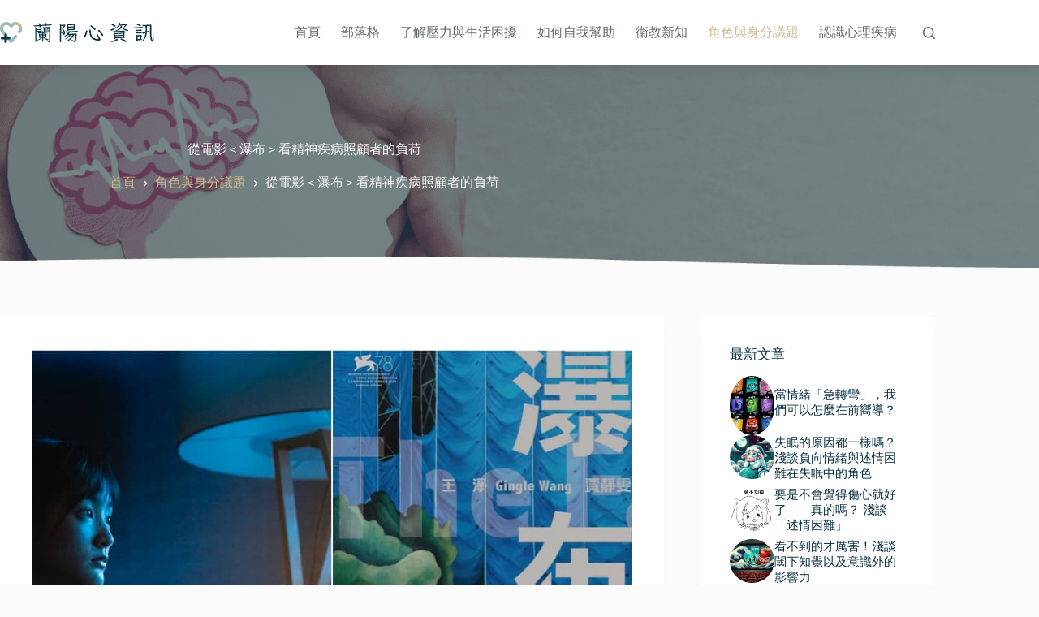

--- FILE ---
content_type: text/html; charset=UTF-8
request_url: https://mentalhealth.tw/role-identity/78/
body_size: 23032
content:
<!doctype html>
<html lang="zh-TW">
<head>
	
	<meta charset="UTF-8">
	<meta name="viewport" content="width=device-width, initial-scale=1, maximum-scale=5, viewport-fit=cover">
	<link rel="profile" href="https://gmpg.org/xfn/11">

	<meta name='robots' content='index, follow, max-image-preview:large, max-snippet:-1, max-video-preview:-1' />

<!-- Google Tag Manager for WordPress by gtm4wp.com -->
<script data-cfasync="false" data-pagespeed-no-defer>
	var gtm4wp_datalayer_name = "dataLayer";
	var dataLayer = dataLayer || [];
</script>
<!-- End Google Tag Manager for WordPress by gtm4wp.com -->
	<!-- This site is optimized with the Yoast SEO plugin v26.8 - https://yoast.com/product/yoast-seo-wordpress/ -->
	<title>從電影＜瀑布＞看精神疾病照顧者的負荷 - 蘭陽心資訊｜心理健康網</title>
<link data-rocket-prefetch href="https://www.googletagmanager.com" rel="dns-prefetch">
<link data-rocket-prefetch href="https://fonts.googleapis.com" rel="dns-prefetch">
<link data-rocket-prefetch href="https://use.typekit.net" rel="dns-prefetch">
<link data-rocket-prefetch href="https://php.wp-mak.ing" rel="dns-prefetch">
<link data-rocket-preload as="style" href="https://fonts.googleapis.com/css2?family=Noto%20Sans%20TC:wght@400;500;600;700&#038;family=Klee%20One:wght@600&#038;display=swap" rel="preload">
<link href="https://fonts.googleapis.com/css2?family=Noto%20Sans%20TC:wght@400;500;600;700&#038;family=Klee%20One:wght@600&#038;display=swap" media="print" onload="this.media=&#039;all&#039;" rel="stylesheet">
<noscript><link rel="stylesheet" href="https://fonts.googleapis.com/css2?family=Noto%20Sans%20TC:wght@400;500;600;700&#038;family=Klee%20One:wght@600&#038;display=swap"></noscript><link rel="preload" data-rocket-preload as="image" href="https://mentalhealth.tw/wp-content/uploads/2021/12/blog-post-bg.png" fetchpriority="high">
	<meta name="description" content="電影＜瀑布＞講述本就關係緊張的單親家庭母女關係，在疫情的驅動下，關係每況愈下。同時，母親被診斷為思覺失調症，其病情也需要有人照顧。在這樣的情境下，身為唯一且主要照顧者的女兒又應該如何是好呢？" />
	<link rel="canonical" href="https://mentalhealth.tw/role-identity/78/" />
	<meta property="og:locale" content="zh_TW" />
	<meta property="og:type" content="article" />
	<meta property="og:title" content="從電影＜瀑布＞看精神疾病照顧者的負荷 - 蘭陽心資訊｜心理健康網" />
	<meta property="og:description" content="電影＜瀑布＞講述本就關係緊張的單親家庭母女關係，在疫情的驅動下，關係每況愈下。同時，母親被診斷為思覺失調症，其病情也需要有人照顧。在這樣的情境下，身為唯一且主要照顧者的女兒又應該如何是好呢？" />
	<meta property="og:url" content="https://mentalhealth.tw/role-identity/78/" />
	<meta property="og:site_name" content="蘭陽心資訊｜心理健康網" />
	<meta property="article:published_time" content="2021-12-18T12:59:36+00:00" />
	<meta property="article:modified_time" content="2022-05-04T06:49:50+00:00" />
	<meta property="og:image" content="https://mentalhealth.tw/wp-content/uploads/2021/12/電影｜瀑布.jpeg" />
	<meta property="og:image:width" content="1400" />
	<meta property="og:image:height" content="870" />
	<meta property="og:image:type" content="image/jpeg" />
	<meta name="author" content="蘭陽心資訊" />
	<meta name="twitter:card" content="summary_large_image" />
	<meta name="twitter:label1" content="作者:" />
	<meta name="twitter:data1" content="蘭陽心資訊" />
	<meta name="twitter:label2" content="預估閱讀時間" />
	<meta name="twitter:data2" content="1 分鐘" />
	<script type="application/ld+json" class="yoast-schema-graph">{"@context":"https://schema.org","@graph":[{"@type":"Article","@id":"https://mentalhealth.tw/role-identity/78/#article","isPartOf":{"@id":"https://mentalhealth.tw/role-identity/78/"},"author":{"name":"蘭陽心資訊","@id":"https://mentalhealth.tw/#/schema/person/d7e7a8672206edc77d9e2253ecfa04cf"},"headline":"從電影＜瀑布＞看精神疾病照顧者的負荷","datePublished":"2021-12-18T12:59:36+00:00","dateModified":"2022-05-04T06:49:50+00:00","mainEntityOfPage":{"@id":"https://mentalhealth.tw/role-identity/78/"},"wordCount":0,"commentCount":0,"publisher":{"@id":"https://mentalhealth.tw/#organization"},"image":{"@id":"https://mentalhealth.tw/role-identity/78/#primaryimage"},"thumbnailUrl":"https://mentalhealth.tw/wp-content/uploads/2021/12/電影｜瀑布.jpeg","keywords":["孩子","心理健康","心理疾病","思覺失調症","瀑布","精神分裂症"],"articleSection":["角色與身分議題"],"inLanguage":"zh-TW","potentialAction":[{"@type":"CommentAction","name":"Comment","target":["https://mentalhealth.tw/role-identity/78/#respond"]}]},{"@type":"WebPage","@id":"https://mentalhealth.tw/role-identity/78/","url":"https://mentalhealth.tw/role-identity/78/","name":"從電影＜瀑布＞看精神疾病照顧者的負荷 - 蘭陽心資訊｜心理健康網","isPartOf":{"@id":"https://mentalhealth.tw/#website"},"primaryImageOfPage":{"@id":"https://mentalhealth.tw/role-identity/78/#primaryimage"},"image":{"@id":"https://mentalhealth.tw/role-identity/78/#primaryimage"},"thumbnailUrl":"https://mentalhealth.tw/wp-content/uploads/2021/12/電影｜瀑布.jpeg","datePublished":"2021-12-18T12:59:36+00:00","dateModified":"2022-05-04T06:49:50+00:00","description":"電影＜瀑布＞講述本就關係緊張的單親家庭母女關係，在疫情的驅動下，關係每況愈下。同時，母親被診斷為思覺失調症，其病情也需要有人照顧。在這樣的情境下，身為唯一且主要照顧者的女兒又應該如何是好呢？","breadcrumb":{"@id":"https://mentalhealth.tw/role-identity/78/#breadcrumb"},"inLanguage":"zh-TW","potentialAction":[{"@type":"ReadAction","target":["https://mentalhealth.tw/role-identity/78/"]}]},{"@type":"ImageObject","inLanguage":"zh-TW","@id":"https://mentalhealth.tw/role-identity/78/#primaryimage","url":"https://mentalhealth.tw/wp-content/uploads/2021/12/電影｜瀑布.jpeg","contentUrl":"https://mentalhealth.tw/wp-content/uploads/2021/12/電影｜瀑布.jpeg","width":1400,"height":870},{"@type":"BreadcrumbList","@id":"https://mentalhealth.tw/role-identity/78/#breadcrumb","itemListElement":[{"@type":"ListItem","position":1,"name":"首頁","item":"https://mentalhealth.tw/"},{"@type":"ListItem","position":2,"name":"部落格","item":"https://mentalhealth.tw/weblog/"},{"@type":"ListItem","position":3,"name":"從電影＜瀑布＞看精神疾病照顧者的負荷"}]},{"@type":"WebSite","@id":"https://mentalhealth.tw/#website","url":"https://mentalhealth.tw/","name":"蘭陽心資訊｜心理健康網","description":"由佛光大學心理學系的老師及學生經營的心理健康健康網站。","publisher":{"@id":"https://mentalhealth.tw/#organization"},"potentialAction":[{"@type":"SearchAction","target":{"@type":"EntryPoint","urlTemplate":"https://mentalhealth.tw/?s={search_term_string}"},"query-input":{"@type":"PropertyValueSpecification","valueRequired":true,"valueName":"search_term_string"}}],"inLanguage":"zh-TW"},{"@type":"Organization","@id":"https://mentalhealth.tw/#organization","name":"蘭陽心資訊｜心理健康網","url":"https://mentalhealth.tw/","logo":{"@type":"ImageObject","inLanguage":"zh-TW","@id":"https://mentalhealth.tw/#/schema/logo/image/","url":"https://mentalhealth.tw/wp-content/uploads/2021/12/logo.svg","contentUrl":"https://mentalhealth.tw/wp-content/uploads/2021/12/logo.svg","caption":"蘭陽心資訊｜心理健康網"},"image":{"@id":"https://mentalhealth.tw/#/schema/logo/image/"}},{"@type":"Person","@id":"https://mentalhealth.tw/#/schema/person/d7e7a8672206edc77d9e2253ecfa04cf","name":"蘭陽心資訊","image":{"@type":"ImageObject","inLanguage":"zh-TW","@id":"https://mentalhealth.tw/#/schema/person/image/","url":"https://secure.gravatar.com/avatar/d0cbbb5893eda6b299fba08242e7808a884d512a8677c560a71ea59f337b29df?s=96&d=mm&r=g","contentUrl":"https://secure.gravatar.com/avatar/d0cbbb5893eda6b299fba08242e7808a884d512a8677c560a71ea59f337b29df?s=96&d=mm&r=g","caption":"蘭陽心資訊"},"sameAs":["https://mentalhealth.tw"],"url":"https://mentalhealth.tw/author/mentalhealth-admin/"}]}</script>
	<!-- / Yoast SEO plugin. -->


<link rel='dns-prefetch' href='//use.typekit.net' />
<link rel='dns-prefetch' href='//fonts.googleapis.com' />
<link href='https://fonts.gstatic.com' crossorigin rel='preconnect' />
<link rel="alternate" type="application/rss+xml" title="訂閱《蘭陽心資訊｜心理健康網》&raquo; 資訊提供" href="https://mentalhealth.tw/feed/" />
<link rel="alternate" type="application/rss+xml" title="訂閱《蘭陽心資訊｜心理健康網》&raquo; 留言的資訊提供" href="https://mentalhealth.tw/comments/feed/" />
<link rel="alternate" type="application/rss+xml" title="訂閱《蘭陽心資訊｜心理健康網 》&raquo;〈從電影＜瀑布＞看精神疾病照顧者的負荷〉留言的資訊提供" href="https://mentalhealth.tw/role-identity/78/feed/" />
<link rel="alternate" title="oEmbed (JSON)" type="application/json+oembed" href="https://mentalhealth.tw/wp-json/oembed/1.0/embed?url=https%3A%2F%2Fmentalhealth.tw%2Frole-identity%2F78%2F" />
<link rel="alternate" title="oEmbed (XML)" type="text/xml+oembed" href="https://mentalhealth.tw/wp-json/oembed/1.0/embed?url=https%3A%2F%2Fmentalhealth.tw%2Frole-identity%2F78%2F&#038;format=xml" />
<style id='wp-img-auto-sizes-contain-inline-css'>
img:is([sizes=auto i],[sizes^="auto," i]){contain-intrinsic-size:3000px 1500px}
/*# sourceURL=wp-img-auto-sizes-contain-inline-css */
</style>
<link rel='stylesheet' id='blocksy-dynamic-global-css' href='https://mentalhealth.tw/wp-content/uploads/blocksy/css/global.css?ver=72395' media='all' />
<style id='ugb-dep-native-global-style-css-nodep-inline-css'>
body .has-stk-global-color-57649-color{color:#77ada3 !important;}body .has-stk-global-color-57649-background-color{background-color:#77ada3 !important;}body .has-stk-global-color-22395-color{color:#c3a470 !important;}body .has-stk-global-color-22395-background-color{background-color:#c3a470 !important;}body .has-stk-global-color-73758-color{color:#61686a !important;}body .has-stk-global-color-73758-background-color{background-color:#61686a !important;}body .has-stk-global-color-75938-color{color:#f4f2ed !important;}body .has-stk-global-color-75938-background-color{background-color:#f4f2ed !important;}
/*# sourceURL=ugb-dep-native-global-style-css-nodep-inline-css */
</style>
<link rel='stylesheet' id='wp-block-library-css' href='https://mentalhealth.tw/wp-includes/css/dist/block-library/style.min.css?ver=6.9' media='all' />
<style id='global-styles-inline-css'>
:root{--wp--preset--aspect-ratio--square: 1;--wp--preset--aspect-ratio--4-3: 4/3;--wp--preset--aspect-ratio--3-4: 3/4;--wp--preset--aspect-ratio--3-2: 3/2;--wp--preset--aspect-ratio--2-3: 2/3;--wp--preset--aspect-ratio--16-9: 16/9;--wp--preset--aspect-ratio--9-16: 9/16;--wp--preset--color--black: #000000;--wp--preset--color--cyan-bluish-gray: #abb8c3;--wp--preset--color--white: #ffffff;--wp--preset--color--pale-pink: #f78da7;--wp--preset--color--vivid-red: #cf2e2e;--wp--preset--color--luminous-vivid-orange: #ff6900;--wp--preset--color--luminous-vivid-amber: #fcb900;--wp--preset--color--light-green-cyan: #7bdcb5;--wp--preset--color--vivid-green-cyan: #00d084;--wp--preset--color--pale-cyan-blue: #8ed1fc;--wp--preset--color--vivid-cyan-blue: #0693e3;--wp--preset--color--vivid-purple: #9b51e0;--wp--preset--color--palette-color-1: var(--theme-palette-color-1, #9bbcb6);--wp--preset--color--palette-color-2: var(--theme-palette-color-2, #ceb78f);--wp--preset--color--palette-color-3: var(--theme-palette-color-3, #262b2d);--wp--preset--color--palette-color-4: var(--theme-palette-color-4, #0a3140);--wp--preset--color--palette-color-5: var(--theme-palette-color-5, #cfd5d8);--wp--preset--color--palette-color-6: var(--theme-palette-color-6, #deebe9);--wp--preset--color--palette-color-7: var(--theme-palette-color-7, #fbfbfb);--wp--preset--color--palette-color-8: var(--theme-palette-color-8, #ffffff);--wp--preset--gradient--vivid-cyan-blue-to-vivid-purple: linear-gradient(135deg,rgb(6,147,227) 0%,rgb(155,81,224) 100%);--wp--preset--gradient--light-green-cyan-to-vivid-green-cyan: linear-gradient(135deg,rgb(122,220,180) 0%,rgb(0,208,130) 100%);--wp--preset--gradient--luminous-vivid-amber-to-luminous-vivid-orange: linear-gradient(135deg,rgb(252,185,0) 0%,rgb(255,105,0) 100%);--wp--preset--gradient--luminous-vivid-orange-to-vivid-red: linear-gradient(135deg,rgb(255,105,0) 0%,rgb(207,46,46) 100%);--wp--preset--gradient--very-light-gray-to-cyan-bluish-gray: linear-gradient(135deg,rgb(238,238,238) 0%,rgb(169,184,195) 100%);--wp--preset--gradient--cool-to-warm-spectrum: linear-gradient(135deg,rgb(74,234,220) 0%,rgb(151,120,209) 20%,rgb(207,42,186) 40%,rgb(238,44,130) 60%,rgb(251,105,98) 80%,rgb(254,248,76) 100%);--wp--preset--gradient--blush-light-purple: linear-gradient(135deg,rgb(255,206,236) 0%,rgb(152,150,240) 100%);--wp--preset--gradient--blush-bordeaux: linear-gradient(135deg,rgb(254,205,165) 0%,rgb(254,45,45) 50%,rgb(107,0,62) 100%);--wp--preset--gradient--luminous-dusk: linear-gradient(135deg,rgb(255,203,112) 0%,rgb(199,81,192) 50%,rgb(65,88,208) 100%);--wp--preset--gradient--pale-ocean: linear-gradient(135deg,rgb(255,245,203) 0%,rgb(182,227,212) 50%,rgb(51,167,181) 100%);--wp--preset--gradient--electric-grass: linear-gradient(135deg,rgb(202,248,128) 0%,rgb(113,206,126) 100%);--wp--preset--gradient--midnight: linear-gradient(135deg,rgb(2,3,129) 0%,rgb(40,116,252) 100%);--wp--preset--gradient--juicy-peach: linear-gradient(to right, #ffecd2 0%, #fcb69f 100%);--wp--preset--gradient--young-passion: linear-gradient(to right, #ff8177 0%, #ff867a 0%, #ff8c7f 21%, #f99185 52%, #cf556c 78%, #b12a5b 100%);--wp--preset--gradient--true-sunset: linear-gradient(to right, #fa709a 0%, #fee140 100%);--wp--preset--gradient--morpheus-den: linear-gradient(to top, #30cfd0 0%, #330867 100%);--wp--preset--gradient--plum-plate: linear-gradient(135deg, #667eea 0%, #764ba2 100%);--wp--preset--gradient--aqua-splash: linear-gradient(15deg, #13547a 0%, #80d0c7 100%);--wp--preset--gradient--love-kiss: linear-gradient(to top, #ff0844 0%, #ffb199 100%);--wp--preset--gradient--new-retrowave: linear-gradient(to top, #3b41c5 0%, #a981bb 49%, #ffc8a9 100%);--wp--preset--gradient--plum-bath: linear-gradient(to top, #cc208e 0%, #6713d2 100%);--wp--preset--gradient--high-flight: linear-gradient(to right, #0acffe 0%, #495aff 100%);--wp--preset--gradient--teen-party: linear-gradient(-225deg, #FF057C 0%, #8D0B93 50%, #321575 100%);--wp--preset--gradient--fabled-sunset: linear-gradient(-225deg, #231557 0%, #44107A 29%, #FF1361 67%, #FFF800 100%);--wp--preset--gradient--arielle-smile: radial-gradient(circle 248px at center, #16d9e3 0%, #30c7ec 47%, #46aef7 100%);--wp--preset--gradient--itmeo-branding: linear-gradient(180deg, #2af598 0%, #009efd 100%);--wp--preset--gradient--deep-blue: linear-gradient(to right, #6a11cb 0%, #2575fc 100%);--wp--preset--gradient--strong-bliss: linear-gradient(to right, #f78ca0 0%, #f9748f 19%, #fd868c 60%, #fe9a8b 100%);--wp--preset--gradient--sweet-period: linear-gradient(to top, #3f51b1 0%, #5a55ae 13%, #7b5fac 25%, #8f6aae 38%, #a86aa4 50%, #cc6b8e 62%, #f18271 75%, #f3a469 87%, #f7c978 100%);--wp--preset--gradient--purple-division: linear-gradient(to top, #7028e4 0%, #e5b2ca 100%);--wp--preset--gradient--cold-evening: linear-gradient(to top, #0c3483 0%, #a2b6df 100%, #6b8cce 100%, #a2b6df 100%);--wp--preset--gradient--mountain-rock: linear-gradient(to right, #868f96 0%, #596164 100%);--wp--preset--gradient--desert-hump: linear-gradient(to top, #c79081 0%, #dfa579 100%);--wp--preset--gradient--ethernal-constance: linear-gradient(to top, #09203f 0%, #537895 100%);--wp--preset--gradient--happy-memories: linear-gradient(-60deg, #ff5858 0%, #f09819 100%);--wp--preset--gradient--grown-early: linear-gradient(to top, #0ba360 0%, #3cba92 100%);--wp--preset--gradient--morning-salad: linear-gradient(-225deg, #B7F8DB 0%, #50A7C2 100%);--wp--preset--gradient--night-call: linear-gradient(-225deg, #AC32E4 0%, #7918F2 48%, #4801FF 100%);--wp--preset--gradient--mind-crawl: linear-gradient(-225deg, #473B7B 0%, #3584A7 51%, #30D2BE 100%);--wp--preset--gradient--angel-care: linear-gradient(-225deg, #FFE29F 0%, #FFA99F 48%, #FF719A 100%);--wp--preset--gradient--juicy-cake: linear-gradient(to top, #e14fad 0%, #f9d423 100%);--wp--preset--gradient--rich-metal: linear-gradient(to right, #d7d2cc 0%, #304352 100%);--wp--preset--gradient--mole-hall: linear-gradient(-20deg, #616161 0%, #9bc5c3 100%);--wp--preset--gradient--cloudy-knoxville: linear-gradient(120deg, #fdfbfb 0%, #ebedee 100%);--wp--preset--gradient--soft-grass: linear-gradient(to top, #c1dfc4 0%, #deecdd 100%);--wp--preset--gradient--saint-petersburg: linear-gradient(135deg, #f5f7fa 0%, #c3cfe2 100%);--wp--preset--gradient--everlasting-sky: linear-gradient(135deg, #fdfcfb 0%, #e2d1c3 100%);--wp--preset--gradient--kind-steel: linear-gradient(-20deg, #e9defa 0%, #fbfcdb 100%);--wp--preset--gradient--over-sun: linear-gradient(60deg, #abecd6 0%, #fbed96 100%);--wp--preset--gradient--premium-white: linear-gradient(to top, #d5d4d0 0%, #d5d4d0 1%, #eeeeec 31%, #efeeec 75%, #e9e9e7 100%);--wp--preset--gradient--clean-mirror: linear-gradient(45deg, #93a5cf 0%, #e4efe9 100%);--wp--preset--gradient--wild-apple: linear-gradient(to top, #d299c2 0%, #fef9d7 100%);--wp--preset--gradient--snow-again: linear-gradient(to top, #e6e9f0 0%, #eef1f5 100%);--wp--preset--gradient--confident-cloud: linear-gradient(to top, #dad4ec 0%, #dad4ec 1%, #f3e7e9 100%);--wp--preset--gradient--glass-water: linear-gradient(to top, #dfe9f3 0%, white 100%);--wp--preset--gradient--perfect-white: linear-gradient(-225deg, #E3FDF5 0%, #FFE6FA 100%);--wp--preset--font-size--small: 13px;--wp--preset--font-size--medium: 20px;--wp--preset--font-size--large: clamp(22px, 1.375rem + ((1vw - 3.2px) * 0.625), 30px);--wp--preset--font-size--x-large: clamp(30px, 1.875rem + ((1vw - 3.2px) * 1.563), 50px);--wp--preset--font-size--xx-large: clamp(45px, 2.813rem + ((1vw - 3.2px) * 2.734), 80px);--wp--preset--font-family--klee-one: Klee One;--wp--preset--spacing--20: 0.44rem;--wp--preset--spacing--30: 0.67rem;--wp--preset--spacing--40: 1rem;--wp--preset--spacing--50: 1.5rem;--wp--preset--spacing--60: 2.25rem;--wp--preset--spacing--70: 3.38rem;--wp--preset--spacing--80: 5.06rem;--wp--preset--shadow--natural: 6px 6px 9px rgba(0, 0, 0, 0.2);--wp--preset--shadow--deep: 12px 12px 50px rgba(0, 0, 0, 0.4);--wp--preset--shadow--sharp: 6px 6px 0px rgba(0, 0, 0, 0.2);--wp--preset--shadow--outlined: 6px 6px 0px -3px rgb(255, 255, 255), 6px 6px rgb(0, 0, 0);--wp--preset--shadow--crisp: 6px 6px 0px rgb(0, 0, 0);}:root { --wp--style--global--content-size: var(--theme-block-max-width);--wp--style--global--wide-size: var(--theme-block-wide-max-width); }:where(body) { margin: 0; }.wp-site-blocks > .alignleft { float: left; margin-right: 2em; }.wp-site-blocks > .alignright { float: right; margin-left: 2em; }.wp-site-blocks > .aligncenter { justify-content: center; margin-left: auto; margin-right: auto; }:where(.wp-site-blocks) > * { margin-block-start: var(--theme-content-spacing); margin-block-end: 0; }:where(.wp-site-blocks) > :first-child { margin-block-start: 0; }:where(.wp-site-blocks) > :last-child { margin-block-end: 0; }:root { --wp--style--block-gap: var(--theme-content-spacing); }:root :where(.is-layout-flow) > :first-child{margin-block-start: 0;}:root :where(.is-layout-flow) > :last-child{margin-block-end: 0;}:root :where(.is-layout-flow) > *{margin-block-start: var(--theme-content-spacing);margin-block-end: 0;}:root :where(.is-layout-constrained) > :first-child{margin-block-start: 0;}:root :where(.is-layout-constrained) > :last-child{margin-block-end: 0;}:root :where(.is-layout-constrained) > *{margin-block-start: var(--theme-content-spacing);margin-block-end: 0;}:root :where(.is-layout-flex){gap: var(--theme-content-spacing);}:root :where(.is-layout-grid){gap: var(--theme-content-spacing);}.is-layout-flow > .alignleft{float: left;margin-inline-start: 0;margin-inline-end: 2em;}.is-layout-flow > .alignright{float: right;margin-inline-start: 2em;margin-inline-end: 0;}.is-layout-flow > .aligncenter{margin-left: auto !important;margin-right: auto !important;}.is-layout-constrained > .alignleft{float: left;margin-inline-start: 0;margin-inline-end: 2em;}.is-layout-constrained > .alignright{float: right;margin-inline-start: 2em;margin-inline-end: 0;}.is-layout-constrained > .aligncenter{margin-left: auto !important;margin-right: auto !important;}.is-layout-constrained > :where(:not(.alignleft):not(.alignright):not(.alignfull)){max-width: var(--wp--style--global--content-size);margin-left: auto !important;margin-right: auto !important;}.is-layout-constrained > .alignwide{max-width: var(--wp--style--global--wide-size);}body .is-layout-flex{display: flex;}.is-layout-flex{flex-wrap: wrap;align-items: center;}.is-layout-flex > :is(*, div){margin: 0;}body .is-layout-grid{display: grid;}.is-layout-grid > :is(*, div){margin: 0;}body{padding-top: 0px;padding-right: 0px;padding-bottom: 0px;padding-left: 0px;}:root :where(.wp-element-button, .wp-block-button__link){font-style: inherit;font-weight: inherit;letter-spacing: inherit;text-transform: inherit;}.has-black-color{color: var(--wp--preset--color--black) !important;}.has-cyan-bluish-gray-color{color: var(--wp--preset--color--cyan-bluish-gray) !important;}.has-white-color{color: var(--wp--preset--color--white) !important;}.has-pale-pink-color{color: var(--wp--preset--color--pale-pink) !important;}.has-vivid-red-color{color: var(--wp--preset--color--vivid-red) !important;}.has-luminous-vivid-orange-color{color: var(--wp--preset--color--luminous-vivid-orange) !important;}.has-luminous-vivid-amber-color{color: var(--wp--preset--color--luminous-vivid-amber) !important;}.has-light-green-cyan-color{color: var(--wp--preset--color--light-green-cyan) !important;}.has-vivid-green-cyan-color{color: var(--wp--preset--color--vivid-green-cyan) !important;}.has-pale-cyan-blue-color{color: var(--wp--preset--color--pale-cyan-blue) !important;}.has-vivid-cyan-blue-color{color: var(--wp--preset--color--vivid-cyan-blue) !important;}.has-vivid-purple-color{color: var(--wp--preset--color--vivid-purple) !important;}.has-palette-color-1-color{color: var(--wp--preset--color--palette-color-1) !important;}.has-palette-color-2-color{color: var(--wp--preset--color--palette-color-2) !important;}.has-palette-color-3-color{color: var(--wp--preset--color--palette-color-3) !important;}.has-palette-color-4-color{color: var(--wp--preset--color--palette-color-4) !important;}.has-palette-color-5-color{color: var(--wp--preset--color--palette-color-5) !important;}.has-palette-color-6-color{color: var(--wp--preset--color--palette-color-6) !important;}.has-palette-color-7-color{color: var(--wp--preset--color--palette-color-7) !important;}.has-palette-color-8-color{color: var(--wp--preset--color--palette-color-8) !important;}.has-black-background-color{background-color: var(--wp--preset--color--black) !important;}.has-cyan-bluish-gray-background-color{background-color: var(--wp--preset--color--cyan-bluish-gray) !important;}.has-white-background-color{background-color: var(--wp--preset--color--white) !important;}.has-pale-pink-background-color{background-color: var(--wp--preset--color--pale-pink) !important;}.has-vivid-red-background-color{background-color: var(--wp--preset--color--vivid-red) !important;}.has-luminous-vivid-orange-background-color{background-color: var(--wp--preset--color--luminous-vivid-orange) !important;}.has-luminous-vivid-amber-background-color{background-color: var(--wp--preset--color--luminous-vivid-amber) !important;}.has-light-green-cyan-background-color{background-color: var(--wp--preset--color--light-green-cyan) !important;}.has-vivid-green-cyan-background-color{background-color: var(--wp--preset--color--vivid-green-cyan) !important;}.has-pale-cyan-blue-background-color{background-color: var(--wp--preset--color--pale-cyan-blue) !important;}.has-vivid-cyan-blue-background-color{background-color: var(--wp--preset--color--vivid-cyan-blue) !important;}.has-vivid-purple-background-color{background-color: var(--wp--preset--color--vivid-purple) !important;}.has-palette-color-1-background-color{background-color: var(--wp--preset--color--palette-color-1) !important;}.has-palette-color-2-background-color{background-color: var(--wp--preset--color--palette-color-2) !important;}.has-palette-color-3-background-color{background-color: var(--wp--preset--color--palette-color-3) !important;}.has-palette-color-4-background-color{background-color: var(--wp--preset--color--palette-color-4) !important;}.has-palette-color-5-background-color{background-color: var(--wp--preset--color--palette-color-5) !important;}.has-palette-color-6-background-color{background-color: var(--wp--preset--color--palette-color-6) !important;}.has-palette-color-7-background-color{background-color: var(--wp--preset--color--palette-color-7) !important;}.has-palette-color-8-background-color{background-color: var(--wp--preset--color--palette-color-8) !important;}.has-black-border-color{border-color: var(--wp--preset--color--black) !important;}.has-cyan-bluish-gray-border-color{border-color: var(--wp--preset--color--cyan-bluish-gray) !important;}.has-white-border-color{border-color: var(--wp--preset--color--white) !important;}.has-pale-pink-border-color{border-color: var(--wp--preset--color--pale-pink) !important;}.has-vivid-red-border-color{border-color: var(--wp--preset--color--vivid-red) !important;}.has-luminous-vivid-orange-border-color{border-color: var(--wp--preset--color--luminous-vivid-orange) !important;}.has-luminous-vivid-amber-border-color{border-color: var(--wp--preset--color--luminous-vivid-amber) !important;}.has-light-green-cyan-border-color{border-color: var(--wp--preset--color--light-green-cyan) !important;}.has-vivid-green-cyan-border-color{border-color: var(--wp--preset--color--vivid-green-cyan) !important;}.has-pale-cyan-blue-border-color{border-color: var(--wp--preset--color--pale-cyan-blue) !important;}.has-vivid-cyan-blue-border-color{border-color: var(--wp--preset--color--vivid-cyan-blue) !important;}.has-vivid-purple-border-color{border-color: var(--wp--preset--color--vivid-purple) !important;}.has-palette-color-1-border-color{border-color: var(--wp--preset--color--palette-color-1) !important;}.has-palette-color-2-border-color{border-color: var(--wp--preset--color--palette-color-2) !important;}.has-palette-color-3-border-color{border-color: var(--wp--preset--color--palette-color-3) !important;}.has-palette-color-4-border-color{border-color: var(--wp--preset--color--palette-color-4) !important;}.has-palette-color-5-border-color{border-color: var(--wp--preset--color--palette-color-5) !important;}.has-palette-color-6-border-color{border-color: var(--wp--preset--color--palette-color-6) !important;}.has-palette-color-7-border-color{border-color: var(--wp--preset--color--palette-color-7) !important;}.has-palette-color-8-border-color{border-color: var(--wp--preset--color--palette-color-8) !important;}.has-vivid-cyan-blue-to-vivid-purple-gradient-background{background: var(--wp--preset--gradient--vivid-cyan-blue-to-vivid-purple) !important;}.has-light-green-cyan-to-vivid-green-cyan-gradient-background{background: var(--wp--preset--gradient--light-green-cyan-to-vivid-green-cyan) !important;}.has-luminous-vivid-amber-to-luminous-vivid-orange-gradient-background{background: var(--wp--preset--gradient--luminous-vivid-amber-to-luminous-vivid-orange) !important;}.has-luminous-vivid-orange-to-vivid-red-gradient-background{background: var(--wp--preset--gradient--luminous-vivid-orange-to-vivid-red) !important;}.has-very-light-gray-to-cyan-bluish-gray-gradient-background{background: var(--wp--preset--gradient--very-light-gray-to-cyan-bluish-gray) !important;}.has-cool-to-warm-spectrum-gradient-background{background: var(--wp--preset--gradient--cool-to-warm-spectrum) !important;}.has-blush-light-purple-gradient-background{background: var(--wp--preset--gradient--blush-light-purple) !important;}.has-blush-bordeaux-gradient-background{background: var(--wp--preset--gradient--blush-bordeaux) !important;}.has-luminous-dusk-gradient-background{background: var(--wp--preset--gradient--luminous-dusk) !important;}.has-pale-ocean-gradient-background{background: var(--wp--preset--gradient--pale-ocean) !important;}.has-electric-grass-gradient-background{background: var(--wp--preset--gradient--electric-grass) !important;}.has-midnight-gradient-background{background: var(--wp--preset--gradient--midnight) !important;}.has-juicy-peach-gradient-background{background: var(--wp--preset--gradient--juicy-peach) !important;}.has-young-passion-gradient-background{background: var(--wp--preset--gradient--young-passion) !important;}.has-true-sunset-gradient-background{background: var(--wp--preset--gradient--true-sunset) !important;}.has-morpheus-den-gradient-background{background: var(--wp--preset--gradient--morpheus-den) !important;}.has-plum-plate-gradient-background{background: var(--wp--preset--gradient--plum-plate) !important;}.has-aqua-splash-gradient-background{background: var(--wp--preset--gradient--aqua-splash) !important;}.has-love-kiss-gradient-background{background: var(--wp--preset--gradient--love-kiss) !important;}.has-new-retrowave-gradient-background{background: var(--wp--preset--gradient--new-retrowave) !important;}.has-plum-bath-gradient-background{background: var(--wp--preset--gradient--plum-bath) !important;}.has-high-flight-gradient-background{background: var(--wp--preset--gradient--high-flight) !important;}.has-teen-party-gradient-background{background: var(--wp--preset--gradient--teen-party) !important;}.has-fabled-sunset-gradient-background{background: var(--wp--preset--gradient--fabled-sunset) !important;}.has-arielle-smile-gradient-background{background: var(--wp--preset--gradient--arielle-smile) !important;}.has-itmeo-branding-gradient-background{background: var(--wp--preset--gradient--itmeo-branding) !important;}.has-deep-blue-gradient-background{background: var(--wp--preset--gradient--deep-blue) !important;}.has-strong-bliss-gradient-background{background: var(--wp--preset--gradient--strong-bliss) !important;}.has-sweet-period-gradient-background{background: var(--wp--preset--gradient--sweet-period) !important;}.has-purple-division-gradient-background{background: var(--wp--preset--gradient--purple-division) !important;}.has-cold-evening-gradient-background{background: var(--wp--preset--gradient--cold-evening) !important;}.has-mountain-rock-gradient-background{background: var(--wp--preset--gradient--mountain-rock) !important;}.has-desert-hump-gradient-background{background: var(--wp--preset--gradient--desert-hump) !important;}.has-ethernal-constance-gradient-background{background: var(--wp--preset--gradient--ethernal-constance) !important;}.has-happy-memories-gradient-background{background: var(--wp--preset--gradient--happy-memories) !important;}.has-grown-early-gradient-background{background: var(--wp--preset--gradient--grown-early) !important;}.has-morning-salad-gradient-background{background: var(--wp--preset--gradient--morning-salad) !important;}.has-night-call-gradient-background{background: var(--wp--preset--gradient--night-call) !important;}.has-mind-crawl-gradient-background{background: var(--wp--preset--gradient--mind-crawl) !important;}.has-angel-care-gradient-background{background: var(--wp--preset--gradient--angel-care) !important;}.has-juicy-cake-gradient-background{background: var(--wp--preset--gradient--juicy-cake) !important;}.has-rich-metal-gradient-background{background: var(--wp--preset--gradient--rich-metal) !important;}.has-mole-hall-gradient-background{background: var(--wp--preset--gradient--mole-hall) !important;}.has-cloudy-knoxville-gradient-background{background: var(--wp--preset--gradient--cloudy-knoxville) !important;}.has-soft-grass-gradient-background{background: var(--wp--preset--gradient--soft-grass) !important;}.has-saint-petersburg-gradient-background{background: var(--wp--preset--gradient--saint-petersburg) !important;}.has-everlasting-sky-gradient-background{background: var(--wp--preset--gradient--everlasting-sky) !important;}.has-kind-steel-gradient-background{background: var(--wp--preset--gradient--kind-steel) !important;}.has-over-sun-gradient-background{background: var(--wp--preset--gradient--over-sun) !important;}.has-premium-white-gradient-background{background: var(--wp--preset--gradient--premium-white) !important;}.has-clean-mirror-gradient-background{background: var(--wp--preset--gradient--clean-mirror) !important;}.has-wild-apple-gradient-background{background: var(--wp--preset--gradient--wild-apple) !important;}.has-snow-again-gradient-background{background: var(--wp--preset--gradient--snow-again) !important;}.has-confident-cloud-gradient-background{background: var(--wp--preset--gradient--confident-cloud) !important;}.has-glass-water-gradient-background{background: var(--wp--preset--gradient--glass-water) !important;}.has-perfect-white-gradient-background{background: var(--wp--preset--gradient--perfect-white) !important;}.has-small-font-size{font-size: var(--wp--preset--font-size--small) !important;}.has-medium-font-size{font-size: var(--wp--preset--font-size--medium) !important;}.has-large-font-size{font-size: var(--wp--preset--font-size--large) !important;}.has-x-large-font-size{font-size: var(--wp--preset--font-size--x-large) !important;}.has-xx-large-font-size{font-size: var(--wp--preset--font-size--xx-large) !important;}.has-klee-one-font-family{font-family: var(--wp--preset--font-family--klee-one) !important;}
:root :where(.wp-block-pullquote){font-size: clamp(0.984em, 0.984rem + ((1vw - 0.2em) * 0.645), 1.5em);line-height: 1.6;}
/*# sourceURL=global-styles-inline-css */
</style>
<link rel='stylesheet' id='blocksy-typekit-css' href='https://use.typekit.net/pdd0xxa.css?ver=2.1.25' media='all' />

<link rel='stylesheet' id='ct-main-styles-css' href='https://mentalhealth.tw/wp-content/themes/blocksy/static/bundle/main.min.css?ver=2.1.25' media='all' />
<link rel='stylesheet' id='ct-page-title-styles-css' href='https://mentalhealth.tw/wp-content/themes/blocksy/static/bundle/page-title.min.css?ver=2.1.25' media='all' />
<link rel='stylesheet' id='ct-sidebar-styles-css' href='https://mentalhealth.tw/wp-content/themes/blocksy/static/bundle/sidebar.min.css?ver=2.1.25' media='all' />
<link rel='stylesheet' id='ct-comments-styles-css' href='https://mentalhealth.tw/wp-content/themes/blocksy/static/bundle/comments.min.css?ver=2.1.25' media='all' />
<link rel='stylesheet' id='ct-author-box-styles-css' href='https://mentalhealth.tw/wp-content/themes/blocksy/static/bundle/author-box.min.css?ver=2.1.25' media='all' />
<link rel='stylesheet' id='ct-posts-nav-styles-css' href='https://mentalhealth.tw/wp-content/themes/blocksy/static/bundle/posts-nav.min.css?ver=2.1.25' media='all' />
<link rel='stylesheet' id='ct-cf-7-styles-css' href='https://mentalhealth.tw/wp-content/themes/blocksy/static/bundle/cf-7.min.css?ver=2.1.25' media='all' />
<link rel='stylesheet' id='ct-stackable-styles-css' href='https://mentalhealth.tw/wp-content/themes/blocksy/static/bundle/stackable.min.css?ver=2.1.25' media='all' />
<link rel='stylesheet' id='blocksy-ext-post-types-extra-styles-css' href='https://mentalhealth.tw/wp-content/plugins/blocksy-companion-pro/framework/premium/extensions/post-types-extra/static/bundle/main.min.css?ver=2.1.25' media='all' />
<style id='rocket-lazyload-inline-css'>
.rll-youtube-player{position:relative;padding-bottom:56.23%;height:0;overflow:hidden;max-width:100%;}.rll-youtube-player:focus-within{outline: 2px solid currentColor;outline-offset: 5px;}.rll-youtube-player iframe{position:absolute;top:0;left:0;width:100%;height:100%;z-index:100;background:0 0}.rll-youtube-player img{bottom:0;display:block;left:0;margin:auto;max-width:100%;width:100%;position:absolute;right:0;top:0;border:none;height:auto;-webkit-transition:.4s all;-moz-transition:.4s all;transition:.4s all}.rll-youtube-player img:hover{-webkit-filter:brightness(75%)}.rll-youtube-player .play{height:100%;width:100%;left:0;top:0;position:absolute;background:url(https://mentalhealth.tw/wp-content/plugins/wp-rocket/assets/img/youtube.png) no-repeat center;background-color: transparent !important;cursor:pointer;border:none;}.wp-embed-responsive .wp-has-aspect-ratio .rll-youtube-player{position:absolute;padding-bottom:0;width:100%;height:100%;top:0;bottom:0;left:0;right:0}
/*# sourceURL=rocket-lazyload-inline-css */
</style>
<link rel="https://api.w.org/" href="https://mentalhealth.tw/wp-json/" /><link rel="alternate" title="JSON" type="application/json" href="https://mentalhealth.tw/wp-json/wp/v2/posts/78" /><link rel="EditURI" type="application/rsd+xml" title="RSD" href="https://mentalhealth.tw/xmlrpc.php?rsd" />
<meta name="generator" content="WordPress 6.9" />
<link rel='shortlink' href='https://mentalhealth.tw/?p=78' />

<!-- Google Tag Manager for WordPress by gtm4wp.com -->
<!-- GTM Container placement set to automatic -->
<script data-cfasync="false" data-pagespeed-no-defer>
	var dataLayer_content = {"pagePostType":"post","pagePostType2":"single-post","pageCategory":["role-identity"],"pageAttributes":["%e5%ad%a9%e5%ad%90","%e5%bf%83%e7%90%86%e5%81%a5%e5%ba%b7","%e5%bf%83%e7%90%86%e7%96%be%e7%97%85","%e6%80%9d%e8%a6%ba%e5%a4%b1%e8%aa%bf%e7%97%87","%e7%80%91%e5%b8%83","%e7%b2%be%e7%a5%9e%e5%88%86%e8%a3%82%e7%97%87"],"pagePostAuthor":"蘭陽心資訊"};
	dataLayer.push( dataLayer_content );
</script>
<script data-cfasync="false" data-pagespeed-no-defer>
(function(w,d,s,l,i){w[l]=w[l]||[];w[l].push({'gtm.start':
new Date().getTime(),event:'gtm.js'});var f=d.getElementsByTagName(s)[0],
j=d.createElement(s),dl=l!='dataLayer'?'&l='+l:'';j.async=true;j.src=
'//www.googletagmanager.com/gtm.js?id='+i+dl;f.parentNode.insertBefore(j,f);
})(window,document,'script','dataLayer','GTM-PPW2X8K');
</script>
<!-- End Google Tag Manager for WordPress by gtm4wp.com --><noscript><link rel='stylesheet' href='https://mentalhealth.tw/wp-content/themes/blocksy/static/bundle/no-scripts.min.css' type='text/css'></noscript>
<script data-host="https://php.wp-mak.ing" data-dnt="false" src="https://php.wp-mak.ing/js/script.js" id="ZwSg9rf6GA" async defer></script><style id="uagb-style-conditional-extension">@media (min-width: 1025px){body .uag-hide-desktop.uagb-google-map__wrap,body .uag-hide-desktop{display:none !important}}@media (min-width: 768px) and (max-width: 1024px){body .uag-hide-tab.uagb-google-map__wrap,body .uag-hide-tab{display:none !important}}@media (max-width: 767px){body .uag-hide-mob.uagb-google-map__wrap,body .uag-hide-mob{display:none !important}}</style><style id="uagb-style-frontend-78">.uag-blocks-common-selector{z-index:var(--z-index-desktop) !important}@media (max-width: 976px){.uag-blocks-common-selector{z-index:var(--z-index-tablet) !important}}@media (max-width: 767px){.uag-blocks-common-selector{z-index:var(--z-index-mobile) !important}}
</style><link rel="icon" href="https://mentalhealth.tw/wp-content/uploads/2021/12/cropped-favicon-01.png" sizes="32x32" />
<link rel="icon" href="https://mentalhealth.tw/wp-content/uploads/2021/12/cropped-favicon-01.png" sizes="192x192" />
<link rel="apple-touch-icon" href="https://mentalhealth.tw/wp-content/uploads/2021/12/cropped-favicon-01.png" />
<meta name="msapplication-TileImage" content="https://mentalhealth.tw/wp-content/uploads/2021/12/cropped-favicon-01.png" />
		<style id="wp-custom-css">
			.ct-back-to-top{
border-style:solid;
border-width:2px;
border-color:#9CBCB6;
}		</style>
		<noscript><style id="rocket-lazyload-nojs-css">.rll-youtube-player, [data-lazy-src]{display:none !important;}</style></noscript>	<style id="rocket-lazyrender-inline-css">[data-wpr-lazyrender] {content-visibility: auto;}</style><meta name="generator" content="WP Rocket 3.20.1.2" data-wpr-features="wpr_lazyload_iframes wpr_preconnect_external_domains wpr_automatic_lazy_rendering wpr_oci wpr_image_dimensions wpr_preload_links wpr_desktop" /></head>


<body class="wp-singular post-template-default single single-post postid-78 single-format-standard wp-custom-logo wp-embed-responsive wp-theme-blocksy wp-child-theme-blocksy-child stk--is-blocksy-theme" data-link="type-2" data-prefix="single_blog_post" data-header="type-1:sticky" data-footer="type-1" itemscope="itemscope" itemtype="https://schema.org/Blog">


<!-- GTM Container placement set to automatic -->
<!-- Google Tag Manager (noscript) -->
				<noscript><iframe src="https://www.googletagmanager.com/ns.html?id=GTM-PPW2X8K" height="0" width="0" style="display:none;visibility:hidden" aria-hidden="true"></iframe></noscript>
<!-- End Google Tag Manager (noscript) --><a class="skip-link screen-reader-text" href="#main">跳至主要內容</a><div  class="ct-drawer-canvas" data-location="start">
		<div  id="search-modal" class="ct-panel" data-behaviour="modal" role="dialog" aria-label="搜尋對話框" inert>
			<div  class="ct-panel-actions">
				<button class="ct-toggle-close" data-type="type-1" aria-label="關閉搜尋互動視窗">
					<svg class="ct-icon" width="12" height="12" viewBox="0 0 15 15"><path d="M1 15a1 1 0 01-.71-.29 1 1 0 010-1.41l5.8-5.8-5.8-5.8A1 1 0 011.7.29l5.8 5.8 5.8-5.8a1 1 0 011.41 1.41l-5.8 5.8 5.8 5.8a1 1 0 01-1.41 1.41l-5.8-5.8-5.8 5.8A1 1 0 011 15z"/></svg>				</button>
			</div>

			<div  class="ct-panel-content">
				

<form role="search" method="get" class="ct-search-form"  action="https://mentalhealth.tw/" aria-haspopup="listbox" data-live-results="thumbs">

	<input
		type="search" class="modal-field"		placeholder="搜尋"
		value=""
		name="s"
		autocomplete="off"
		title="搜尋..."
		aria-label="搜尋..."
			>

	<div class="ct-search-form-controls">
		
		<button type="submit" class="wp-element-button" data-button="icon" aria-label="搜尋按鈕">
			<svg class="ct-icon ct-search-button-content" aria-hidden="true" width="15" height="15" viewBox="0 0 15 15"><path d="M14.8,13.7L12,11c0.9-1.2,1.5-2.6,1.5-4.2c0-3.7-3-6.8-6.8-6.8S0,3,0,6.8s3,6.8,6.8,6.8c1.6,0,3.1-0.6,4.2-1.5l2.8,2.8c0.1,0.1,0.3,0.2,0.5,0.2s0.4-0.1,0.5-0.2C15.1,14.5,15.1,14,14.8,13.7z M1.5,6.8c0-2.9,2.4-5.2,5.2-5.2S12,3.9,12,6.8S9.6,12,6.8,12S1.5,9.6,1.5,6.8z"/></svg>
			<span class="ct-ajax-loader">
				<svg viewBox="0 0 24 24">
					<circle cx="12" cy="12" r="10" opacity="0.2" fill="none" stroke="currentColor" stroke-miterlimit="10" stroke-width="2"/>

					<path d="m12,2c5.52,0,10,4.48,10,10" fill="none" stroke="currentColor" stroke-linecap="round" stroke-miterlimit="10" stroke-width="2">
						<animateTransform
							attributeName="transform"
							attributeType="XML"
							type="rotate"
							dur="0.6s"
							from="0 12 12"
							to="360 12 12"
							repeatCount="indefinite"
						/>
					</path>
				</svg>
			</span>
		</button>

		
					<input type="hidden" name="ct_post_type" value="post:page">
		
		

			</div>

			<div class="screen-reader-text" aria-live="polite" role="status">
			找不到符合條件的結果		</div>
	
</form>


			</div>
		</div>

		<div  id="offcanvas" class="ct-panel ct-header" data-behaviour="right-side" role="dialog" aria-label="滑入對話框" inert=""><div  class="ct-panel-inner">
		<div class="ct-panel-actions">
			
			<button class="ct-toggle-close" data-type="type-1" aria-label="關閉側選單">
				<svg class="ct-icon" width="12" height="12" viewBox="0 0 15 15"><path d="M1 15a1 1 0 01-.71-.29 1 1 0 010-1.41l5.8-5.8-5.8-5.8A1 1 0 011.7.29l5.8 5.8 5.8-5.8a1 1 0 011.41 1.41l-5.8 5.8 5.8 5.8a1 1 0 01-1.41 1.41l-5.8-5.8-5.8 5.8A1 1 0 011 15z"/></svg>
			</button>
		</div>
		<div class="ct-panel-content" data-device="desktop"><div class="ct-panel-content-inner"></div></div><div class="ct-panel-content" data-device="mobile"><div class="ct-panel-content-inner">
<nav
	class="mobile-menu menu-container"
	data-id="mobile-menu" data-interaction="click" data-toggle-type="type-1" data-submenu-dots="yes"	aria-label="Primary Menu">

	<ul id="menu-primary-menu-1" class=""><li class="menu-item menu-item-type-post_type menu-item-object-page menu-item-home menu-item-100"><a href="https://mentalhealth.tw/" class="ct-menu-link">首頁</a></li>
<li class="menu-item menu-item-type-post_type menu-item-object-page current_page_parent menu-item-164"><a href="https://mentalhealth.tw/weblog/" class="ct-menu-link">部落格</a></li>
<li class="menu-item menu-item-type-taxonomy menu-item-object-category menu-item-101"><a href="https://mentalhealth.tw/category/pressure/" class="ct-menu-link">了解壓力與生活困擾</a></li>
<li class="menu-item menu-item-type-taxonomy menu-item-object-category menu-item-102"><a href="https://mentalhealth.tw/category/self-help/" class="ct-menu-link">如何自我幫助</a></li>
<li class="menu-item menu-item-type-taxonomy menu-item-object-category menu-item-103"><a href="https://mentalhealth.tw/category/knowledge/" class="ct-menu-link">衛教新知</a></li>
<li class="menu-item menu-item-type-taxonomy menu-item-object-category current-post-ancestor current-menu-parent current-post-parent menu-item-104"><a href="https://mentalhealth.tw/category/role-identity/" class="ct-menu-link">角色與身分議題</a></li>
<li class="menu-item menu-item-type-taxonomy menu-item-object-category menu-item-105"><a href="https://mentalhealth.tw/category/mental-disorder/" class="ct-menu-link">認識心理疾病</a></li>
</ul></nav>


<div
	class="ct-header-socials "
	data-id="socials">

	
		<div class="ct-social-box" data-color="custom" data-icon-size="custom" data-icons-type="rounded:outline" >
			
			
							
				<a href="https://www.facebook.com/mentalhealthYL/" data-network="facebook" aria-label="Facebook">
					<span class="ct-icon-container">
					<svg
					width="20px"
					height="20px"
					viewBox="0 0 20 20"
					aria-hidden="true">
						<path d="M20,10.1c0-5.5-4.5-10-10-10S0,4.5,0,10.1c0,5,3.7,9.1,8.4,9.9v-7H5.9v-2.9h2.5V7.9C8.4,5.4,9.9,4,12.2,4c1.1,0,2.2,0.2,2.2,0.2v2.5h-1.3c-1.2,0-1.6,0.8-1.6,1.6v1.9h2.8L13.9,13h-2.3v7C16.3,19.2,20,15.1,20,10.1z"/>
					</svg>
				</span>				</a>
							
				<a href="/cdn-cgi/l/email-protection#[base64]" data-network="email" aria-label="電子郵件">
					<span class="ct-icon-container">
					<svg
					width="20"
					height="20"
					viewBox="0 0 20 20"
					aria-hidden="true">
						<path d="M10,10.1L0,4.7C0.1,3.2,1.4,2,3,2h14c1.6,0,2.9,1.2,3,2.8L10,10.1z M10,11.8c-0.1,0-0.2,0-0.4-0.1L0,6.4V15c0,1.7,1.3,3,3,3h4.9h4.3H17c1.7,0,3-1.3,3-3V6.4l-9.6,5.2C10.2,11.7,10.1,11.7,10,11.8z"/>
					</svg>
				</span>				</a>
			
			
					</div>

	
</div>
</div></div></div></div><div  class="ct-read-progress-bar ct-hidden-sm"></div></div>
<div  id="main-container">
	<header  id="header" class="ct-header" data-id="type-1" itemscope="" itemtype="https://schema.org/WPHeader"><div  data-device="desktop"><div class="ct-sticky-container"><div data-sticky="slide"><div data-row="middle" data-column-set="2"><div class="ct-container"><div data-column="start" data-placements="1"><div data-items="primary">
<div	class="site-branding"
	data-id="logo"		itemscope="itemscope" itemtype="https://schema.org/Organization">

			<a href="https://mentalhealth.tw/" class="site-logo-container" rel="home" itemprop="url" ><img width="190" height="26" src="https://mentalhealth.tw/wp-content/uploads/2021/12/logo.svg" class="default-logo" alt="蘭陽心資訊｜心理健康網" decoding="async" /></a>	
	</div>

</div></div><div data-column="end" data-placements="1"><div data-items="primary">
<nav
	id="header-menu-1"
	class="header-menu-1 menu-container"
	data-id="menu" data-interaction="hover"	data-menu="type-1"
	data-dropdown="type-1:simple"		data-responsive="no"	itemscope="" itemtype="https://schema.org/SiteNavigationElement"	aria-label="Primary Menu">

	<ul id="menu-primary-menu" class="menu"><li id="menu-item-100" class="menu-item menu-item-type-post_type menu-item-object-page menu-item-home menu-item-100"><a href="https://mentalhealth.tw/" class="ct-menu-link">首頁</a></li>
<li id="menu-item-164" class="menu-item menu-item-type-post_type menu-item-object-page current_page_parent menu-item-164"><a href="https://mentalhealth.tw/weblog/" class="ct-menu-link">部落格</a></li>
<li id="menu-item-101" class="menu-item menu-item-type-taxonomy menu-item-object-category menu-item-101"><a href="https://mentalhealth.tw/category/pressure/" class="ct-menu-link">了解壓力與生活困擾</a></li>
<li id="menu-item-102" class="menu-item menu-item-type-taxonomy menu-item-object-category menu-item-102"><a href="https://mentalhealth.tw/category/self-help/" class="ct-menu-link">如何自我幫助</a></li>
<li id="menu-item-103" class="menu-item menu-item-type-taxonomy menu-item-object-category menu-item-103"><a href="https://mentalhealth.tw/category/knowledge/" class="ct-menu-link">衛教新知</a></li>
<li id="menu-item-104" class="menu-item menu-item-type-taxonomy menu-item-object-category current-post-ancestor current-menu-parent current-post-parent menu-item-104"><a href="https://mentalhealth.tw/category/role-identity/" class="ct-menu-link">角色與身分議題</a></li>
<li id="menu-item-105" class="menu-item menu-item-type-taxonomy menu-item-object-category menu-item-105"><a href="https://mentalhealth.tw/category/mental-disorder/" class="ct-menu-link">認識心理疾病</a></li>
</ul></nav>


<button
	class="ct-header-search ct-toggle "
	data-toggle-panel="#search-modal"
	aria-controls="search-modal"
	aria-label="搜尋"
	data-label="left"
	data-id="search">

	<span class="ct-label ct-hidden-sm ct-hidden-md ct-hidden-lg" aria-hidden="true">搜尋</span>

	<svg class="ct-icon" aria-hidden="true" width="15" height="15" viewBox="0 0 15 15"><path d="M14.8,13.7L12,11c0.9-1.2,1.5-2.6,1.5-4.2c0-3.7-3-6.8-6.8-6.8S0,3,0,6.8s3,6.8,6.8,6.8c1.6,0,3.1-0.6,4.2-1.5l2.8,2.8c0.1,0.1,0.3,0.2,0.5,0.2s0.4-0.1,0.5-0.2C15.1,14.5,15.1,14,14.8,13.7z M1.5,6.8c0-2.9,2.4-5.2,5.2-5.2S12,3.9,12,6.8S9.6,12,6.8,12S1.5,9.6,1.5,6.8z"/></svg></button>
</div></div></div></div></div></div></div><div  data-device="mobile"><div class="ct-sticky-container"><div data-sticky="slide"><div data-row="middle" data-column-set="2"><div class="ct-container"><div data-column="start" data-placements="1"><div data-items="primary">
<div	class="site-branding"
	data-id="logo"		>

			<a href="https://mentalhealth.tw/" class="site-logo-container" rel="home" itemprop="url" ><img width="190" height="26" src="https://mentalhealth.tw/wp-content/uploads/2021/12/logo.svg" class="default-logo" alt="蘭陽心資訊｜心理健康網" decoding="async" /></a>	
	</div>

</div></div><div data-column="end" data-placements="1"><div data-items="primary">
<button
	class="ct-header-search ct-toggle "
	data-toggle-panel="#search-modal"
	aria-controls="search-modal"
	aria-label="搜尋"
	data-label="left"
	data-id="search">

	<span class="ct-label ct-hidden-sm ct-hidden-md ct-hidden-lg" aria-hidden="true">搜尋</span>

	<svg class="ct-icon" aria-hidden="true" width="15" height="15" viewBox="0 0 15 15"><path d="M14.8,13.7L12,11c0.9-1.2,1.5-2.6,1.5-4.2c0-3.7-3-6.8-6.8-6.8S0,3,0,6.8s3,6.8,6.8,6.8c1.6,0,3.1-0.6,4.2-1.5l2.8,2.8c0.1,0.1,0.3,0.2,0.5,0.2s0.4-0.1,0.5-0.2C15.1,14.5,15.1,14,14.8,13.7z M1.5,6.8c0-2.9,2.4-5.2,5.2-5.2S12,3.9,12,6.8S9.6,12,6.8,12S1.5,9.6,1.5,6.8z"/></svg></button>

<button
	class="ct-header-trigger ct-toggle "
	data-toggle-panel="#offcanvas"
	aria-controls="offcanvas"
	data-design="simple"
	data-label="right"
	aria-label="選單"
	data-id="trigger">

	<span class="ct-label ct-hidden-sm ct-hidden-md ct-hidden-lg" aria-hidden="true">選單</span>

	<svg class="ct-icon" width="18" height="14" viewBox="0 0 18 14" data-type="type-1" aria-hidden="true">
		<rect y="0.00" width="18" height="1.7" rx="1"/>
		<rect y="6.15" width="18" height="1.7" rx="1"/>
		<rect y="12.3" width="18" height="1.7" rx="1"/>
	</svg></button>
</div></div></div></div></div></div></div></header>
	<main  id="main" class="site-main hfeed" itemscope="itemscope" itemtype="https://schema.org/CreativeWork">

		
<div  class="hero-section" data-type="type-2">
	
			<header class="entry-header ct-container-narrow">
			<h1 class="page-title" itemprop="headline">從電影＜瀑布＞看精神疾病照顧者的負荷</h1>
			<nav class="ct-breadcrumbs" data-source="default"  itemscope="" itemtype="https://schema.org/BreadcrumbList"><span class="first-item" itemscope="" itemprop="itemListElement" itemtype="https://schema.org/ListItem"><meta itemprop="position" content="1"><a href="https://mentalhealth.tw/" itemprop="item"><span itemprop="name">首頁</span></a><meta itemprop="url" content="https://mentalhealth.tw/"/><svg class="ct-separator" fill="currentColor" width="8" height="8" viewBox="0 0 8 8" aria-hidden="true" focusable="false">
				<path d="M2,6.9L4.8,4L2,1.1L2.6,0l4,4l-4,4L2,6.9z"/>
			</svg></span><span class="item-0"itemscope="" itemprop="itemListElement" itemtype="https://schema.org/ListItem"><meta itemprop="position" content="2"><a href="https://mentalhealth.tw/category/role-identity/" itemprop="item"><span itemprop="name">角色與身分議題</span></a><meta itemprop="url" content="https://mentalhealth.tw/category/role-identity/"/><svg class="ct-separator" fill="currentColor" width="8" height="8" viewBox="0 0 8 8" aria-hidden="true" focusable="false">
				<path d="M2,6.9L4.8,4L2,1.1L2.6,0l4,4l-4,4L2,6.9z"/>
			</svg></span><span class="last-item" aria-current="page" itemscope="" itemprop="itemListElement" itemtype="https://schema.org/ListItem"><meta itemprop="position" content="3"><span itemprop="name">從電影＜瀑布＞看精神疾病照顧者的負荷</span><meta itemprop="url" content="https://mentalhealth.tw/role-identity/78/"/></span>			</nav>

				</header>
	</div>



	<div
		class="ct-container"
		data-sidebar="right"				data-vertical-spacing="top:bottom">

		
		
	<article
		id="post-78"
		class="post-78 post type-post status-publish format-standard has-post-thumbnail hentry category-role-identity tag-27 tag-24 tag-14 tag-13 tag-55 tag-16">

		<figure class="ct-featured-image "><div class="ct-media-container"><img width="1400" height="870" src="https://mentalhealth.tw/wp-content/uploads/2021/12/電影｜瀑布.jpeg" class="attachment-full size-full wp-post-image" alt="" loading="lazy" decoding="async" itemprop="image" style="aspect-ratio: 140/87;" /></div></figure>
		
		
		<div class="entry-content is-layout-flow">
			
<p>文／陳平文　佛光大學心理學系研究生</p>



<p>＜以下涉及劇情透露，閱讀前請注意＞</p>



<p>　　電影＜瀑布＞講述本就關係緊張的單親家庭母女關係，在疫情的驅動下，關係每況愈下。同時，母親被診斷為思覺失調症，其病情也需要有人照顧。在這樣的情境下，身為唯一且主要照顧者的女兒又應該如何是好呢？</p>



<p>　　「思覺失調症」，多數人對這個疾病的瞭解應該都還自於各種影視作品或是新聞以及報章雜誌。但思覺失調症遠比一般人的認識來的複雜許多，罹患此疾病的人除了可能會出現幻覺、妄想等症狀外，因症狀而起的衝動、多疑以及怪異行為也是思覺失調症病人時常出現的狀況。因此，患者周圍的照顧者們需要要負擔生活中的各種客觀負荷（例如：經濟上面的就醫費用，陪伴病人的時間等等…）及主觀負荷（例如：負向情緒:擔心、害怕等等…）負荷。(更多有關思覺失調症的內容可以看這篇文章：（附上我們的思覺失調文章）。</p>



<p>　　劇中小靜（王淨飾演）便是典型的子女照顧者的例子。小靜是位正在面對升學壓力、同儕人際壓力以及緊張母女關係的高三學生，因為疫情的因素被迫需要在家隔離，因而有了與母親長時間的相處。本就劍拔奴張且缺少良好溝通的兩人，在此情境下長期的緊張關係因而爆發。然而羅品文－母親（賈靜雯飾演）卻也在此時因為怪異行為而被診斷為思覺失調症，小淨便需一肩扛起照顧母親的壓力。</p>



<p>　　隨著電影的進展，母親在症狀的影響下做出許多傷害女兒的行為（例如：猜忌、懷疑、吐水在其臉上等）甚至還在煮飯的過程中用火不慎，兩人的家因而慘遭祝融。而女兒卻只能一再包容，嘗試著陪伴，學習應該要如何以母親能夠接受的方式溝通。對小靜而言，這樣的生活是無止盡的，一天天的消耗讓他也無新專注於自己原本的生活。此時的她也同時經歷著生父對他們的置之不理，母親過去同事的冷漠等負面的生活事件，他人對母女的汙名化與不解讓小靜感到憤怒與無助。幸運的是，周遭的朋友們提供了很大的幫助，過去家裡的清潔阿姨協助清掃大火之後的住家，學校的朋友們提供了很好的人際支持，減緩了汙名化與照顧負荷對她的影響。經過住院及藥物治療，品文的症狀逐漸好轉，兩人也可以漸漸的回到過去的生活中。兩人的關係也因為這個疾病的關係有了接觸與溝通，逐漸的好轉。兩人從過去劍拔弩張轉向平淡卻踏實的關係。</p>



<p>　　過去許多年的研究中，多數都專注在精神疾病的病理、診斷、治療等等議題上。然而，照顧者在患者疾病發展中扮演了很重要的角色，卻也是最容易被遺忘的角色，她們與患者相處時間最多，最容易遭受到患者的症狀影響，甚至是外界的汙名化，那些壓力是很巨大的，也使得許許多多的照顧者因而生活品質低落，甚至自己也成為下一個病人。我們都有可能成為某個人的照顧者，那如果我們撐不住了怎麼辦？目前已經有越來越多的研究者與社福單位努力為照顧者發聲，希望社會可以更加關注，也提供更多資源給精神疾病的照顧者。</p>



<p>以下的一些資訊提供給大家參考，若您有需要，歡迎跟這些單位聯繫</p>



<p><a href="https://www.familycare.org.tw/">中華名國家庭照顧者關懷總會</a>，提供了各式照顧者所需的協助，例如喘息服務、照顧技巧資訊，以及一些照顧者間的社群，讓照顧者不再成為無頭蒼蠅，可以更了解照顧方向，並獲得相同處境的夥伴的互相支持。<a href="https://ltc.ilshb.gov.tw/">宜蘭縣長期照護服務管理所</a>，提供了宜蘭縣在地的照顧服務管理，來有照顧者支持專線、居家服務、交通接送等等服務，有利於宜蘭在地的鄉親們使用。</p>
		</div>

		
		
		
		
	<div class="author-box is-width-constrained ct-hidden-sm" data-type="type-1" >
		<a href="https://mentalhealth.tw/author/mentalhealth-admin/" class="ct-media-container"><img decoding="async" src="https://secure.gravatar.com/avatar/d0cbbb5893eda6b299fba08242e7808a884d512a8677c560a71ea59f337b29df?s=120&amp;d=mm&amp;r=g" width="60" height="60" alt="蘭陽心資訊" style="aspect-ratio: 1/1;">
						<svg width="18px" height="13px" viewBox="0 0 20 15">
							<polygon points="14.5,2 13.6,2.9 17.6,6.9 0,6.9 0,8.1 17.6,8.1 13.6,12.1 14.5,13 20,7.5 "/>
						</svg>
					</a>
		<section>
			<h5 class="author-box-name">
				蘭陽心資訊			</h5>

			<div class="author-box-bio">
				
							</div>

			<div class="author-box-socials"><span><a href="https://mentalhealth.tw" aria-label="Website icon"><svg class="ct-icon" width="12" height="12" viewBox="0 0 20 20"><path d="M10 0C4.5 0 0 4.5 0 10s4.5 10 10 10 10-4.5 10-10S15.5 0 10 0zm6.9 6H14c-.4-1.8-1.4-3.6-1.4-3.6s2.8.8 4.3 3.6zM10 2s1.2 1.7 1.9 4H8.1C8.8 3.6 10 2 10 2zM2.2 12s-.6-1.8 0-4h3.4c-.3 1.8 0 4 0 4H2.2zm.9 2H6c.6 2.3 1.4 3.6 1.4 3.6C4.3 16.5 3.1 14 3.1 14zM6 6H3.1c1.6-2.8 4.3-3.6 4.3-3.6S6.4 4.2 6 6zm4 12s-1.3-1.9-1.9-4h3.8c-.6 2.1-1.9 4-1.9 4zm2.3-6H7.7s-.3-2 0-4h4.7c.3 1.8-.1 4-.1 4zm.3 5.6s1-1.8 1.4-3.6h2.9c-1.6 2.7-4.3 3.6-4.3 3.6zm1.7-5.6s.3-2.1 0-4h3.4c.6 2.2 0 4 0 4h-3.4z"/></svg></a></span></div>
			<a href="https://mentalhealth.tw/author/mentalhealth-admin/" class="ct-author-box-more">文章:&nbsp;4</a>		</section>
	</div>

	
		<nav class="post-navigation is-width-constrained " >
							<div class="nav-item-prev"></div>
			
							<a href="https://mentalhealth.tw/mental-disorder/84/" class="nav-item-next">
					<div class="item-content">
						<span class="item-label">
							下一 <span>文章</span>						</span>

													<span class="item-title ct-hidden-sm">
								認識失智症							</span>
											</div>

					<figure class="ct-media-container  "><img width="300" height="224" src="https://mentalhealth.tw/wp-content/uploads/2021/12/26659.jpg" class="attachment-medium size-medium wp-post-image" alt="" loading="lazy" decoding="async" itemprop="image" style="aspect-ratio: 1/1;" /><svg width="20px" height="15px" viewBox="0 0 20 15" fill="#ffffff"><polygon points="14.5,2 13.6,2.9 17.6,6.9 0,6.9 0,8.1 17.6,8.1 13.6,12.1 14.5,13 20,7.5 "/></svg></figure>				</a>
			
		</nav>

	
	</article>

	
		<aside class="ct-hidden-sm ct-hidden-md" data-type="type-2" id="sidebar" itemtype="https://schema.org/WPSideBar" itemscope="itemscope"><div class="ct-sidebar" data-sticky="sidebar"><div class="ct-widget is-layout-flow widget_block" id="block-1"><div class="wp-block-group is-layout-constrained wp-block-group-is-layout-constrained"><h3 class="wp-block-heading" style="font-size:clamp(14px, 0.875rem + ((1vw - 3.2px) * 0.313), 18px);">最新文章</h3><div class="wp-block-blocksy-query"><div class="ct-query-template-default is-layout-flow"><article class="wp-block-post is-layout-flow post-908 post type-post status-publish format-standard has-post-thumbnail hentry category-58 category-76 tag-31 tag-119 tag-59 tag-117 tag-116 tag-118"><div class="wp-block-columns is-layout-flex wp-container-core-columns-is-layout-133cf375 wp-block-columns-is-layout-flex"><div class="wp-block-column is-layout-flow wp-block-column-is-layout-flow" style="flex-basis:25%"><a class="ct-dynamic-media wp-elements-c03cc08e0f398f48d84b0689dea79772" aria-label="當情緒「急轉彎」，我們可以怎麼在前嚮導？" href="https://mentalhealth.tw/%e6%83%85%e7%b7%92%e6%95%99%e8%82%b2/908/"><img decoding="async" width="113" height="150" src="https://mentalhealth.tw/wp-content/uploads/2024/07/scimgpKdGbjiJjwpF.webp" class="attachment-thumbnail size-thumbnail wp-post-image" alt="449691125 1001030112032323 6688216518567537620 N" style="width:100%;height:100%;object-fit: cover;aspect-ratio: 1;border-radius:100%;" /></a></div><div class="wp-block-column is-vertically-aligned-center is-layout-flow wp-block-column-is-layout-flow" style="flex-basis:75%"><h2 style="font-size:clamp(14px, 0.875rem + ((1vw - 3.2px) * 0.078), 15px);font-weight:500; margin-bottom:var(--wp--preset--spacing--20);" class="ct-dynamic-data wp-elements-2408c20404c0e6cf7ed2c06ec4019b89"><a href="https://mentalhealth.tw/%e6%83%85%e7%b7%92%e6%95%99%e8%82%b2/908/">當情緒「急轉彎」，我們可以怎麼在前嚮導？</a></h2></div></div></article><article class="wp-block-post is-layout-flow post-939 post type-post status-publish format-standard has-post-thumbnail hentry category-pressure category-self-help category-61 category-58 tag-9 tag-24 tag-31 tag-59 tag-8"><div class="wp-block-columns is-layout-flex wp-container-core-columns-is-layout-133cf375 wp-block-columns-is-layout-flex"><div class="wp-block-column is-layout-flow wp-block-column-is-layout-flow" style="flex-basis:25%"><a class="ct-dynamic-media wp-elements-c03cc08e0f398f48d84b0689dea79772" aria-label="失眠的原因都一樣嗎？淺談負向情緒與述情困難在失眠中的角色" href="https://mentalhealth.tw/pressure/939/"><img decoding="async" width="150" height="150" src="https://mentalhealth.tw/wp-content/uploads/2025/01/scimgjK93H1.webp" class="attachment-thumbnail size-thumbnail wp-post-image" alt="卡通化的綿羊在夜空下失眠，表達出失眠的疲倦感" style="width:100%;height:100%;object-fit: cover;aspect-ratio: 1;border-radius:100%;" /></a></div><div class="wp-block-column is-vertically-aligned-center is-layout-flow wp-block-column-is-layout-flow" style="flex-basis:75%"><h2 style="font-size:clamp(14px, 0.875rem + ((1vw - 3.2px) * 0.078), 15px);font-weight:500; margin-bottom:var(--wp--preset--spacing--20);" class="ct-dynamic-data wp-elements-2408c20404c0e6cf7ed2c06ec4019b89"><a href="https://mentalhealth.tw/pressure/939/">失眠的原因都一樣嗎？淺談負向情緒與述情困難在失眠中的角色</a></h2></div></div></article><article class="wp-block-post is-layout-flow post-936 post type-post status-publish format-standard has-post-thumbnail hentry category-pressure category-self-help category-61 category-58 tag-12 tag-24 tag-31 tag-59 tag-48"><div class="wp-block-columns is-layout-flex wp-container-core-columns-is-layout-133cf375 wp-block-columns-is-layout-flex"><div class="wp-block-column is-layout-flow wp-block-column-is-layout-flow" style="flex-basis:25%"><a class="ct-dynamic-media wp-elements-c03cc08e0f398f48d84b0689dea79772" aria-label="要是不會覺得傷心就好了——真的嗎？ 淺談「述情困難」" href="https://mentalhealth.tw/pressure/936/"><img loading="lazy" decoding="async" width="150" height="150" src="https://mentalhealth.tw/wp-content/uploads/2025/01/scimgykH3ZZ.webp" class="attachment-thumbnail size-thumbnail wp-post-image" alt="30d7bc1c8a3aa078fc975268f51ff23e" style="width:100%;height:100%;object-fit: cover;aspect-ratio: 1;border-radius:100%;" /></a></div><div class="wp-block-column is-vertically-aligned-center is-layout-flow wp-block-column-is-layout-flow" style="flex-basis:75%"><h2 style="font-size:clamp(14px, 0.875rem + ((1vw - 3.2px) * 0.078), 15px);font-weight:500; margin-bottom:var(--wp--preset--spacing--20);" class="ct-dynamic-data wp-elements-2408c20404c0e6cf7ed2c06ec4019b89"><a href="https://mentalhealth.tw/pressure/936/">要是不會覺得傷心就好了——真的嗎？ 淺談「述情困難」</a></h2></div></div></article><article class="wp-block-post is-layout-flow post-933 post type-post status-publish format-standard has-post-thumbnail hentry category-61 tag-127 tag-128 tag-23 tag-129 tag-126"><div class="wp-block-columns is-layout-flex wp-container-core-columns-is-layout-133cf375 wp-block-columns-is-layout-flex"><div class="wp-block-column is-layout-flow wp-block-column-is-layout-flow" style="flex-basis:25%"><a class="ct-dynamic-media wp-elements-c03cc08e0f398f48d84b0689dea79772" aria-label="看不到的才厲害！淺談閾下知覺以及意識外的影響力" href="https://mentalhealth.tw/%e5%bf%83%e7%90%86%e5%ad%b8%e7%9f%a5%e8%ad%98/933/"><img loading="lazy" decoding="async" width="150" height="150" src="https://mentalhealth.tw/wp-content/uploads/2025/01/scimgxhyBL1.webp" class="attachment-thumbnail size-thumbnail wp-post-image" alt="電影院的影片波放出可樂與紅茶的圖片" style="width:100%;height:100%;object-fit: cover;aspect-ratio: 1;border-radius:100%;" /></a></div><div class="wp-block-column is-vertically-aligned-center is-layout-flow wp-block-column-is-layout-flow" style="flex-basis:75%"><h2 style="font-size:clamp(14px, 0.875rem + ((1vw - 3.2px) * 0.078), 15px);font-weight:500; margin-bottom:var(--wp--preset--spacing--20);" class="ct-dynamic-data wp-elements-2408c20404c0e6cf7ed2c06ec4019b89"><a href="https://mentalhealth.tw/%e5%bf%83%e7%90%86%e5%ad%b8%e7%9f%a5%e8%ad%98/933/">看不到的才厲害！淺談閾下知覺以及意識外的影響力</a></h2></div></div></article><article class="wp-block-post is-layout-flow post-929 post type-post status-publish format-standard has-post-thumbnail hentry category-61 category-58 tag-24 tag-31"><div class="wp-block-columns is-layout-flex wp-container-core-columns-is-layout-133cf375 wp-block-columns-is-layout-flex"><div class="wp-block-column is-layout-flow wp-block-column-is-layout-flow" style="flex-basis:25%"><a class="ct-dynamic-media wp-elements-c03cc08e0f398f48d84b0689dea79772" aria-label="心情好不好，有關係！淺談情緒對認知的影響" href="https://mentalhealth.tw/%e5%bf%83%e7%90%86%e5%ad%b8%e7%9f%a5%e8%ad%98/929/"><img loading="lazy" decoding="async" width="150" height="104" src="https://mentalhealth.tw/wp-content/uploads/2025/01/scimglFAARq.webp" class="attachment-thumbnail size-thumbnail wp-post-image" alt="Afd7b318 0f93 4e7a 9fd3 31f56fac6fc9 M" style="width:100%;height:100%;object-fit: cover;aspect-ratio: 1;border-radius:100%;" /></a></div><div class="wp-block-column is-vertically-aligned-center is-layout-flow wp-block-column-is-layout-flow" style="flex-basis:75%"><h2 style="font-size:clamp(14px, 0.875rem + ((1vw - 3.2px) * 0.078), 15px);font-weight:500; margin-bottom:var(--wp--preset--spacing--20);" class="ct-dynamic-data wp-elements-2408c20404c0e6cf7ed2c06ec4019b89"><a href="https://mentalhealth.tw/%e5%bf%83%e7%90%86%e5%ad%b8%e7%9f%a5%e8%ad%98/929/">心情好不好，有關係！淺談情緒對認知的影響</a></h2></div></div></article><article class="wp-block-post is-layout-flow post-925 post type-post status-publish format-standard hentry category-61 category-58 category-76 category-knowledge tag-12 tag-27 tag-24 tag-14 tag-31"><div class="wp-block-columns is-layout-flex wp-container-core-columns-is-layout-133cf375 wp-block-columns-is-layout-flex"><div class="wp-block-column is-layout-flow wp-block-column-is-layout-flow" style="flex-basis:25%"></div><div class="wp-block-column is-vertically-aligned-center is-layout-flow wp-block-column-is-layout-flow" style="flex-basis:75%"><h2 style="font-size:clamp(14px, 0.875rem + ((1vw - 3.2px) * 0.078), 15px);font-weight:500; margin-bottom:var(--wp--preset--spacing--20);" class="ct-dynamic-data wp-elements-2408c20404c0e6cf7ed2c06ec4019b89"><a href="https://mentalhealth.tw/%e5%bf%83%e7%90%86%e5%ad%b8%e7%9f%a5%e8%ad%98/925/">全民心理健康—下一步</a></h2></div></div></article></div></div></div></div></div></aside>
			</div>


		<div class="ct-related-posts-container" >
		<div class="ct-container">
	
		<div
			class="ct-related-posts"
					>
			
											<h3 class="ct-module-title">
					相關文章				</h3>
							
			
			<div class="ct-related-posts-items" data-layout="grid">
							
				<article  itemscope="itemscope" itemtype="https://schema.org/CreativeWork"><div id="post-600" class="post-600 post type-post status-publish format-standard has-post-thumbnail hentry category-role-identity tag-24"><a class="ct-media-container" href="https://mentalhealth.tw/role-identity/600/" aria-label="以韓劇「我的出走日記」討論現代人的生活壓力"><img width="640" height="641" src="https://mentalhealth.tw/wp-content/uploads/2023/01/我的出走日記.jpg" class="attachment-medium_large size-medium_large wp-post-image" alt="" loading="lazy" decoding="async" itemprop="image" style="aspect-ratio: 16/9;" /></a><h4 class="related-entry-title"><a href="https://mentalhealth.tw/role-identity/600/" rel="bookmark"><strong>以韓劇「我的出走日記」討論現代人的生活壓力</strong></a></h4><ul class="entry-meta" data-type="simple:slash" data-id="1794c0" ><li class="meta-date" itemprop="datePublished"><time class="ct-meta-element-date" datetime="2023-01-30T23:58:47+08:00">2023 年 1 月 30 日</time></li><li class="meta-comments"><a href="https://mentalhealth.tw/role-identity/600/#comments">2 則留言</a></li></ul></div></article>
						</div>

			
					</div>

			</div>
	</div>
	
	<div data-wpr-lazyrender="1" class="ct-comments-container"><div class="ct-container-narrow">

<div class="ct-comments" id="comments">
	
	
	
	
		<div id="respond" class="comment-respond">
		<h2 id="reply-title" class="comment-reply-title">發佈留言<span class="ct-cancel-reply"><a rel="nofollow" id="cancel-comment-reply-link" href="/role-identity/78/#respond" style="display:none;">取消回覆</a></span></h2><form action="https://mentalhealth.tw/wp-comments-post.php" method="post" id="commentform" class="comment-form has-website-field has-labels-inside"><p class="comment-notes"><span id="email-notes">發佈留言必須填寫的電子郵件地址不會公開。</span> <span class="required-field-message">必填欄位標示為 <span class="required">*</span></span></p><p class="comment-form-field-input-author">
			<label for="author">名稱 <b class="required">&nbsp;*</b></label>
			<input id="author" name="author" type="text" value="" size="30" required='required'>
			</p>
<p class="comment-form-field-input-email">
				<label for="email">電子郵件 <b class="required">&nbsp;*</b></label>
				<input id="email" name="email" type="text" value="" size="30" required='required'>
			</p>
<p class="comment-form-field-input-url">
				<label for="url">網站</label>
				<input id="url" name="url" type="text" value="" size="30">
				</p>

<p class="comment-form-field-textarea">
			<label for="comment">新增留言<b class="required">&nbsp;*</b></label>
			<textarea id="comment" name="comment" cols="45" rows="8" required="required"></textarea>
		</p><p class="comment-form-cookies-consent"><input id="wp-comment-cookies-consent" name="wp-comment-cookies-consent" type="checkbox" value="yes"><label for="wp-comment-cookies-consent">將我的姓名、電子郵件和網站保存在此瀏覽器中，以便下次留言時使用。</label></p><p class="form-submit"><button type="submit" name="submit" id="submit" class="submit" value="發佈留言">發佈留言</button> <input type='hidden' name='comment_post_ID' value='78' id='comment_post_ID' />
<input type='hidden' name='comment_parent' id='comment_parent' value='0' />
</p><p style="display: none;"><input type="hidden" id="akismet_comment_nonce" name="akismet_comment_nonce" value="5b54fb68e1" /></p><p style="display: none !important;" class="akismet-fields-container" data-prefix="ak_"><label>&#916;<textarea name="ak_hp_textarea" cols="45" rows="8" maxlength="100"></textarea></label><input type="hidden" id="ak_js_1" name="ak_js" value="63"/><script data-cfasync="false" src="/cdn-cgi/scripts/5c5dd728/cloudflare-static/email-decode.min.js"></script><script>document.getElementById( "ak_js_1" ).setAttribute( "value", ( new Date() ).getTime() );</script></p></form>	</div><!-- #respond -->
	
	
</div>

</div></div>	</main>

	<footer data-wpr-lazyrender="1" id="footer" class="ct-footer" data-id="type-1" itemscope="" itemtype="https://schema.org/WPFooter"><div  data-row="middle"><div class="ct-container"><div data-column="logo">
<div	class="site-branding"
	data-id="logo"		itemscope="itemscope" itemtype="https://schema.org/Organization">

			<a href="https://mentalhealth.tw/" class="site-logo-container" rel="home" itemprop="url" ><img width="204" height="28" src="https://mentalhealth.tw/wp-content/uploads/2021/12/footer-logo.svg" class="default-logo wp-post-image" alt="蘭陽心資訊｜心理健康網" decoding="async" loading="lazy" /></a>	
	</div>

</div></div></div><div  data-row="bottom"><div class="ct-container"><div data-column="copyright">
<div
	class="ct-footer-copyright"
	data-id="copyright">

	<p>Copyright © 2026 蘭陽心資訊 保留一切權利。｜本網站由 <a href="https://sc-icg.com" target="_blank"><b>快找整合顧問</b></a> 建置維護。</p></div>
</div><div data-column="socials">
<div
	class="ct-footer-socials"
	data-id="socials">

	
		<div class="ct-social-box" data-color="custom" data-icon-size="custom" data-icons-type="rounded:outline" >
			
			
							
				<a href="https://www.facebook.com/mentalhealthYL/" data-network="facebook" aria-label="Facebook">
					<span class="ct-icon-container">
					<svg
					width="20px"
					height="20px"
					viewBox="0 0 20 20"
					aria-hidden="true">
						<path d="M20,10.1c0-5.5-4.5-10-10-10S0,4.5,0,10.1c0,5,3.7,9.1,8.4,9.9v-7H5.9v-2.9h2.5V7.9C8.4,5.4,9.9,4,12.2,4c1.1,0,2.2,0.2,2.2,0.2v2.5h-1.3c-1.2,0-1.6,0.8-1.6,1.6v1.9h2.8L13.9,13h-2.3v7C16.3,19.2,20,15.1,20,10.1z"/>
					</svg>
				</span>				</a>
							
				<a href="/cdn-cgi/l/email-protection#[base64]" data-network="email" aria-label="電子郵件">
					<span class="ct-icon-container">
					<svg
					width="20"
					height="20"
					viewBox="0 0 20 20"
					aria-hidden="true">
						<path d="M10,10.1L0,4.7C0.1,3.2,1.4,2,3,2h14c1.6,0,2.9,1.2,3,2.8L10,10.1z M10,11.8c-0.1,0-0.2,0-0.4-0.1L0,6.4V15c0,1.7,1.3,3,3,3h4.9h4.3H17c1.7,0,3-1.3,3-3V6.4l-9.6,5.2C10.2,11.7,10.1,11.7,10,11.8z"/>
					</svg>
				</span>				</a>
			
			
					</div>

	</div>

</div></div></div></footer></div>

<script data-cfasync="false" src="/cdn-cgi/scripts/5c5dd728/cloudflare-static/email-decode.min.js"></script><script type="speculationrules">
{"prefetch":[{"source":"document","where":{"and":[{"href_matches":"/*"},{"not":{"href_matches":["/wp-*.php","/wp-admin/*","/wp-content/uploads/*","/wp-content/*","/wp-content/plugins/*","/wp-content/themes/blocksy-child/*","/wp-content/themes/blocksy/*","/*\\?(.+)"]}},{"not":{"selector_matches":"a[rel~=\"nofollow\"]"}},{"not":{"selector_matches":".no-prefetch, .no-prefetch a"}}]},"eagerness":"conservative"}]}
</script>
<div class="ct-drawer-canvas" data-location="end"><div class="ct-drawer-inner">
	<a href="#main-container" class="ct-back-to-top ct-hidden-sm"
		data-shape="circle"
		data-alignment="right"
		title="到最上面" aria-label="到最上面" hidden>

		<svg class="ct-icon" width="15" height="15" viewBox="0 0 20 20"><path d="M2.3 15.2L10 7.5l7.7 7.6c.6.7 1.2.7 1.8 0 .6-.6.6-1.3 0-1.9l-8.6-8.6c-.2-.3-.5-.4-.9-.4s-.7.1-.9.4L.5 13.2c-.6.6-.6 1.2 0 1.9.6.8 1.2.7 1.8.1z"/></svg>	</a>

	</div></div><style id='core-block-supports-inline-css'>
.wp-elements-c03cc08e0f398f48d84b0689dea79772 .wp-block-cover__background{background-color:#000000;opacity:0.5;}.wp-elements-2408c20404c0e6cf7ed2c06ec4019b89 .wp-block-cover__background{background-color:#000000;opacity:0.5;}.wp-container-core-columns-is-layout-133cf375{flex-wrap:nowrap;gap:2em 20px;}
/*# sourceURL=core-block-supports-inline-css */
</style>
<script id="rocket-browser-checker-js-after">
"use strict";var _createClass=function(){function defineProperties(target,props){for(var i=0;i<props.length;i++){var descriptor=props[i];descriptor.enumerable=descriptor.enumerable||!1,descriptor.configurable=!0,"value"in descriptor&&(descriptor.writable=!0),Object.defineProperty(target,descriptor.key,descriptor)}}return function(Constructor,protoProps,staticProps){return protoProps&&defineProperties(Constructor.prototype,protoProps),staticProps&&defineProperties(Constructor,staticProps),Constructor}}();function _classCallCheck(instance,Constructor){if(!(instance instanceof Constructor))throw new TypeError("Cannot call a class as a function")}var RocketBrowserCompatibilityChecker=function(){function RocketBrowserCompatibilityChecker(options){_classCallCheck(this,RocketBrowserCompatibilityChecker),this.passiveSupported=!1,this._checkPassiveOption(this),this.options=!!this.passiveSupported&&options}return _createClass(RocketBrowserCompatibilityChecker,[{key:"_checkPassiveOption",value:function(self){try{var options={get passive(){return!(self.passiveSupported=!0)}};window.addEventListener("test",null,options),window.removeEventListener("test",null,options)}catch(err){self.passiveSupported=!1}}},{key:"initRequestIdleCallback",value:function(){!1 in window&&(window.requestIdleCallback=function(cb){var start=Date.now();return setTimeout(function(){cb({didTimeout:!1,timeRemaining:function(){return Math.max(0,50-(Date.now()-start))}})},1)}),!1 in window&&(window.cancelIdleCallback=function(id){return clearTimeout(id)})}},{key:"isDataSaverModeOn",value:function(){return"connection"in navigator&&!0===navigator.connection.saveData}},{key:"supportsLinkPrefetch",value:function(){var elem=document.createElement("link");return elem.relList&&elem.relList.supports&&elem.relList.supports("prefetch")&&window.IntersectionObserver&&"isIntersecting"in IntersectionObserverEntry.prototype}},{key:"isSlowConnection",value:function(){return"connection"in navigator&&"effectiveType"in navigator.connection&&("2g"===navigator.connection.effectiveType||"slow-2g"===navigator.connection.effectiveType)}}]),RocketBrowserCompatibilityChecker}();
//# sourceURL=rocket-browser-checker-js-after
</script>
<script id="rocket-preload-links-js-extra">
var RocketPreloadLinksConfig = {"excludeUris":"/courses/|/lessons/|/topic/|/quizzes/|/groups/|/(?:.+/)?feed(?:/(?:.+/?)?)?$|/(?:.+/)?embed/|/(index.php/)?(.*)wp-json(/.*|$)|/refer/|/go/|/recommend/|/recommends/","usesTrailingSlash":"1","imageExt":"jpg|jpeg|gif|png|tiff|bmp|webp|avif|pdf|doc|docx|xls|xlsx|php","fileExt":"jpg|jpeg|gif|png|tiff|bmp|webp|avif|pdf|doc|docx|xls|xlsx|php|html|htm","siteUrl":"https://mentalhealth.tw","onHoverDelay":"100","rateThrottle":"3"};
//# sourceURL=rocket-preload-links-js-extra
</script>
<script id="rocket-preload-links-js-after">
(function() {
"use strict";var r="function"==typeof Symbol&&"symbol"==typeof Symbol.iterator?function(e){return typeof e}:function(e){return e&&"function"==typeof Symbol&&e.constructor===Symbol&&e!==Symbol.prototype?"symbol":typeof e},e=function(){function i(e,t){for(var n=0;n<t.length;n++){var i=t[n];i.enumerable=i.enumerable||!1,i.configurable=!0,"value"in i&&(i.writable=!0),Object.defineProperty(e,i.key,i)}}return function(e,t,n){return t&&i(e.prototype,t),n&&i(e,n),e}}();function i(e,t){if(!(e instanceof t))throw new TypeError("Cannot call a class as a function")}var t=function(){function n(e,t){i(this,n),this.browser=e,this.config=t,this.options=this.browser.options,this.prefetched=new Set,this.eventTime=null,this.threshold=1111,this.numOnHover=0}return e(n,[{key:"init",value:function(){!this.browser.supportsLinkPrefetch()||this.browser.isDataSaverModeOn()||this.browser.isSlowConnection()||(this.regex={excludeUris:RegExp(this.config.excludeUris,"i"),images:RegExp(".("+this.config.imageExt+")$","i"),fileExt:RegExp(".("+this.config.fileExt+")$","i")},this._initListeners(this))}},{key:"_initListeners",value:function(e){-1<this.config.onHoverDelay&&document.addEventListener("mouseover",e.listener.bind(e),e.listenerOptions),document.addEventListener("mousedown",e.listener.bind(e),e.listenerOptions),document.addEventListener("touchstart",e.listener.bind(e),e.listenerOptions)}},{key:"listener",value:function(e){var t=e.target.closest("a"),n=this._prepareUrl(t);if(null!==n)switch(e.type){case"mousedown":case"touchstart":this._addPrefetchLink(n);break;case"mouseover":this._earlyPrefetch(t,n,"mouseout")}}},{key:"_earlyPrefetch",value:function(t,e,n){var i=this,r=setTimeout(function(){if(r=null,0===i.numOnHover)setTimeout(function(){return i.numOnHover=0},1e3);else if(i.numOnHover>i.config.rateThrottle)return;i.numOnHover++,i._addPrefetchLink(e)},this.config.onHoverDelay);t.addEventListener(n,function e(){t.removeEventListener(n,e,{passive:!0}),null!==r&&(clearTimeout(r),r=null)},{passive:!0})}},{key:"_addPrefetchLink",value:function(i){return this.prefetched.add(i.href),new Promise(function(e,t){var n=document.createElement("link");n.rel="prefetch",n.href=i.href,n.onload=e,n.onerror=t,document.head.appendChild(n)}).catch(function(){})}},{key:"_prepareUrl",value:function(e){if(null===e||"object"!==(void 0===e?"undefined":r(e))||!1 in e||-1===["http:","https:"].indexOf(e.protocol))return null;var t=e.href.substring(0,this.config.siteUrl.length),n=this._getPathname(e.href,t),i={original:e.href,protocol:e.protocol,origin:t,pathname:n,href:t+n};return this._isLinkOk(i)?i:null}},{key:"_getPathname",value:function(e,t){var n=t?e.substring(this.config.siteUrl.length):e;return n.startsWith("/")||(n="/"+n),this._shouldAddTrailingSlash(n)?n+"/":n}},{key:"_shouldAddTrailingSlash",value:function(e){return this.config.usesTrailingSlash&&!e.endsWith("/")&&!this.regex.fileExt.test(e)}},{key:"_isLinkOk",value:function(e){return null!==e&&"object"===(void 0===e?"undefined":r(e))&&(!this.prefetched.has(e.href)&&e.origin===this.config.siteUrl&&-1===e.href.indexOf("?")&&-1===e.href.indexOf("#")&&!this.regex.excludeUris.test(e.href)&&!this.regex.images.test(e.href))}}],[{key:"run",value:function(){"undefined"!=typeof RocketPreloadLinksConfig&&new n(new RocketBrowserCompatibilityChecker({capture:!0,passive:!0}),RocketPreloadLinksConfig).init()}}]),n}();t.run();
}());

//# sourceURL=rocket-preload-links-js-after
</script>
<script id="ct-scripts-js-extra">
var ct_localizations = {"ajax_url":"https://mentalhealth.tw/wp-admin/admin-ajax.php","public_url":"https://mentalhealth.tw/wp-content/themes/blocksy/static/bundle/","rest_url":"https://mentalhealth.tw/wp-json/","search_url":"https://mentalhealth.tw/search/QUERY_STRING/","show_more_text":"\u986f\u793a\u66f4\u591a","more_text":"\u66f4\u591a","search_live_results":"\u641c\u5c0b\u7d50\u679c","search_live_no_results":"\u627e\u4e0d\u5230\u7b26\u5408\u689d\u4ef6\u7684\u7d50\u679c","search_live_no_result":"\u627e\u4e0d\u5230\u7b26\u5408\u689d\u4ef6\u7684\u7d50\u679c","search_live_one_result":"\u60a8\u5df1\u627e\u5230 %s \u500b\u7b26\u5408\u7684. \u8acb\u6309 Tab \u9375\u4f86\u9078\u64c7\u5b83.","search_live_many_results":"\u60a8\u5df1\u627e\u5230 %s \u500b\u7b26\u5408\u7684. \u8acb\u6309 Tab \u9375\u4f86\u9078\u64c7\u5b83.","search_live_stock_status_texts":{"instock":"\u5c1a\u6709\u5eab\u5b58","outofstock":"\u6c92\u6709\u5eab\u5b58"},"clipboard_copied":"\u5df2\u5b8c\u6210\u8907\u88fd\uff01","clipboard_failed":"\u8907\u88fd\u5931\u6557","expand_submenu":"\u5c55\u958b\u4e0b\u62c9\u9078\u55ae","collapse_submenu":"\u6536\u5408\u4e0b\u62c9\u9078\u55ae","dynamic_js_chunks":[{"id":"blocksy_pro_micro_popups","selector":".ct-popup","url":"https://mentalhealth.tw/wp-content/plugins/blocksy-companion-pro/framework/premium/static/bundle/micro-popups.js?ver=2.1.25"},{"id":"blocksy_adv_cpt_filtering","selector":".ct-dynamic-filter a","trigger":"click","url":"https://mentalhealth.tw/wp-content/plugins/blocksy-companion-pro/framework/premium/extensions/post-types-extra/static/bundle/filtering.js?ver=2.1.25"},{"id":"blocksy_adv_cpt_filtering","selector":".ct-dynamic-filter, .ct-dynamic-filter + .entries","trigger":"hover","skipOnTouchDevices":true,"url":"https://mentalhealth.tw/wp-content/plugins/blocksy-companion-pro/framework/premium/extensions/post-types-extra/static/bundle/filtering.js?ver=2.1.25"},{"id":"blocksy_adv_cpt_read_progress","selector":".ct-read-progress-bar","url":"https://mentalhealth.tw/wp-content/plugins/blocksy-companion-pro/framework/premium/extensions/post-types-extra/static/bundle/read-progress.js?ver=2.1.25"},{"id":"blocksy_sticky_header","selector":"header [data-sticky]","url":"https://mentalhealth.tw/wp-content/plugins/blocksy-companion-pro/static/bundle/sticky.js?ver=2.1.25"}],"dynamic_styles":{"lazy_load":"https://mentalhealth.tw/wp-content/themes/blocksy/static/bundle/non-critical-styles.min.css?ver=2.1.25","search_lazy":"https://mentalhealth.tw/wp-content/themes/blocksy/static/bundle/non-critical-search-styles.min.css?ver=2.1.25","back_to_top":"https://mentalhealth.tw/wp-content/themes/blocksy/static/bundle/back-to-top.min.css?ver=2.1.25"},"dynamic_styles_selectors":[{"selector":".ct-header-cart, #woo-cart-panel","url":"https://mentalhealth.tw/wp-content/themes/blocksy/static/bundle/cart-header-element-lazy.min.css?ver=2.1.25"},{"selector":".flexy","url":"https://mentalhealth.tw/wp-content/themes/blocksy/static/bundle/flexy.min.css?ver=2.1.25"},{"selector":".ct-media-container[data-media-id], .ct-dynamic-media[data-media-id]","url":"https://mentalhealth.tw/wp-content/plugins/blocksy-companion-pro/framework/premium/static/bundle/video-lazy.min.css?ver=2.1.25"},{"selector":"#account-modal","url":"https://mentalhealth.tw/wp-content/plugins/blocksy-companion-pro/static/bundle/header-account-modal-lazy.min.css?ver=2.1.25"},{"selector":".ct-header-account","url":"https://mentalhealth.tw/wp-content/plugins/blocksy-companion-pro/static/bundle/header-account-dropdown-lazy.min.css?ver=2.1.25"}],"login_generic_error_msg":"An unexpected error occurred. Please try again later."};
//# sourceURL=ct-scripts-js-extra
</script>
<script src="https://mentalhealth.tw/wp-content/themes/blocksy/static/bundle/main.js?ver=2.1.25" id="ct-scripts-js"></script>
<script src="https://mentalhealth.tw/wp-includes/js/comment-reply.min.js?ver=6.9" id="comment-reply-js" async data-wp-strategy="async" fetchpriority="low"></script>
<script defer src="https://mentalhealth.tw/wp-content/plugins/akismet/_inc/akismet-frontend.js?ver=1764525645" id="akismet-frontend-js"></script>
<script>window.lazyLoadOptions={elements_selector:"iframe[data-lazy-src]",data_src:"lazy-src",data_srcset:"lazy-srcset",data_sizes:"lazy-sizes",class_loading:"lazyloading",class_loaded:"lazyloaded",threshold:300,callback_loaded:function(element){if(element.tagName==="IFRAME"&&element.dataset.rocketLazyload=="fitvidscompatible"){if(element.classList.contains("lazyloaded")){if(typeof window.jQuery!="undefined"){if(jQuery.fn.fitVids){jQuery(element).parent().fitVids()}}}}}};window.addEventListener('LazyLoad::Initialized',function(e){var lazyLoadInstance=e.detail.instance;if(window.MutationObserver){var observer=new MutationObserver(function(mutations){var image_count=0;var iframe_count=0;var rocketlazy_count=0;mutations.forEach(function(mutation){for(var i=0;i<mutation.addedNodes.length;i++){if(typeof mutation.addedNodes[i].getElementsByTagName!=='function'){continue}
if(typeof mutation.addedNodes[i].getElementsByClassName!=='function'){continue}
images=mutation.addedNodes[i].getElementsByTagName('img');is_image=mutation.addedNodes[i].tagName=="IMG";iframes=mutation.addedNodes[i].getElementsByTagName('iframe');is_iframe=mutation.addedNodes[i].tagName=="IFRAME";rocket_lazy=mutation.addedNodes[i].getElementsByClassName('rocket-lazyload');image_count+=images.length;iframe_count+=iframes.length;rocketlazy_count+=rocket_lazy.length;if(is_image){image_count+=1}
if(is_iframe){iframe_count+=1}}});if(image_count>0||iframe_count>0||rocketlazy_count>0){lazyLoadInstance.update()}});var b=document.getElementsByTagName("body")[0];var config={childList:!0,subtree:!0};observer.observe(b,config)}},!1)</script><script data-no-minify="1" async src="https://mentalhealth.tw/wp-content/plugins/wp-rocket/assets/js/lazyload/17.8.3/lazyload.min.js"></script><script>function lazyLoadThumb(e,alt,l){var t='<img src="https://i.ytimg.com/vi/ID/hqdefault.jpg" alt="" width="480" height="360">',a='<button class="play" aria-label="Play Youtube video"></button>';if(l){t=t.replace('data-lazy-','');t=t.replace('loading="lazy"','');t=t.replace(/<noscript>.*?<\/noscript>/g,'');}t=t.replace('alt=""','alt="'+alt+'"');return t.replace("ID",e)+a}function lazyLoadYoutubeIframe(){var e=document.createElement("iframe"),t="ID?autoplay=1";t+=0===this.parentNode.dataset.query.length?"":"&"+this.parentNode.dataset.query;e.setAttribute("src",t.replace("ID",this.parentNode.dataset.src)),e.setAttribute("frameborder","0"),e.setAttribute("allowfullscreen","1"),e.setAttribute("allow","accelerometer; autoplay; encrypted-media; gyroscope; picture-in-picture"),this.parentNode.parentNode.replaceChild(e,this.parentNode)}document.addEventListener("DOMContentLoaded",function(){var exclusions=[];var e,t,p,u,l,a=document.getElementsByClassName("rll-youtube-player");for(t=0;t<a.length;t++)(e=document.createElement("div")),(u='https://i.ytimg.com/vi/ID/hqdefault.jpg'),(u=u.replace('ID',a[t].dataset.id)),(l=exclusions.some(exclusion=>u.includes(exclusion))),e.setAttribute("data-id",a[t].dataset.id),e.setAttribute("data-query",a[t].dataset.query),e.setAttribute("data-src",a[t].dataset.src),(e.innerHTML=lazyLoadThumb(a[t].dataset.id,a[t].dataset.alt,l)),a[t].appendChild(e),(p=e.querySelector(".play")),(p.onclick=lazyLoadYoutubeIframe)});</script>
<script defer src="https://static.cloudflareinsights.com/beacon.min.js/vcd15cbe7772f49c399c6a5babf22c1241717689176015" integrity="sha512-ZpsOmlRQV6y907TI0dKBHq9Md29nnaEIPlkf84rnaERnq6zvWvPUqr2ft8M1aS28oN72PdrCzSjY4U6VaAw1EQ==" data-cf-beacon='{"version":"2024.11.0","token":"a01409b22fdb411d8c1e377c5a188ff7","r":1,"server_timing":{"name":{"cfCacheStatus":true,"cfEdge":true,"cfExtPri":true,"cfL4":true,"cfOrigin":true,"cfSpeedBrain":true},"location_startswith":null}}' crossorigin="anonymous"></script>
</body>
</html>

<!-- This website is like a Rocket, isn't it? Performance optimized by WP Rocket. Learn more: https://wp-rocket.me -->

--- FILE ---
content_type: image/svg+xml
request_url: https://mentalhealth.tw/wp-content/uploads/2021/12/footer-bg.svg
body_size: 325
content:
<svg xmlns="http://www.w3.org/2000/svg" xmlns:xlink="http://www.w3.org/1999/xlink" width="1920" height="272" viewBox="0 0 1920 272">
  <defs>
    <clipPath id="clip-path">
      <rect id="Rectangle_3278" data-name="Rectangle 3278" width="1920" height="272" transform="translate(-240 3442)" fill="#fff"/>
    </clipPath>
  </defs>
  <g id="Mask_Group_14" data-name="Mask Group 14" transform="translate(240 -3442)" clip-path="url(#clip-path)">
    <path id="Path_814" data-name="Path 814" d="M2996.037,274.845V837.728c0,90.257-165.765,151.141-366.046,163.427-51.6,3.169-103.512,5.345-158.427,6.649q-19.324.468-39.2.782c-25.89.412-52.542.655-80.206.724-80.22.216-168.919-.962-272.289-3.239-40.19-.882-82.612-1.938-127.6-3.137-86-2.3-181.433-5.145-288.85-8.419-36.742-1.12-78.4-1.849-123.7-2.261h-.01c-21.64-.194-44.116-.322-67.256-.379h-.021c-123.171-.338-265.688,1.1-406.084,2.931q-11.143.142-22.239.291C942.68,996.46,843,997.991,753.176,999.185h-.011q-18.415.237-36.256.471-20.516.244-40.222.475c-44.737.512-85.938.883-122.346,1.025-202.161.8-366.056-73.17-366.056-163.427V274.845c0-90.262,164.243-168.74,366.056-163.432,187.416,4.934,463.066,24.45,750.427,12.5,297.017-12.355,825.826-23.092,1178.944-16.638,53.216.971,102.444,2.335,146.278,4.141,201.3,8.293,366.046,73.17,366.046,163.432" transform="translate(-872.161 3373.664)" fill="#deebe9"/>
    <path id="Path_800" data-name="Path 800" d="M2996.037,274.845V837.728c0,90.257-165.765,151.141-366.046,163.427-51.6,3.169-103.512,5.345-158.427,6.649q-19.324.468-39.2.782c-25.89.412-52.542.655-80.206.724-80.22.216-168.919-.962-272.289-3.239-40.19-.882-82.612-1.938-127.6-3.137-86-2.3-181.433-5.145-288.85-8.419-36.742-1.12-78.4-1.849-123.7-2.261h-.01c-21.64-.194-44.116-.322-67.256-.379h-.021c-123.171-.338-265.688,1.1-406.084,2.931q-11.143.142-22.239.291C942.68,996.46,843,997.991,753.176,999.185h-.011q-18.415.237-36.256.471-20.516.244-40.222.475c-44.737.512-85.938.883-122.346,1.025-202.161.8-366.056-73.17-366.056-163.427V274.845c0-90.262,164.243-168.74,366.056-163.432,187.416,4.934,463.066,24.45,750.427,12.5,297.017-12.355,825.826-23.092,1178.944-16.638,53.216.971,102.444,2.335,146.278,4.141,201.3,8.293,366.046,73.17,366.046,163.432" transform="translate(-872.161 3400.664)" fill="#9bbcb6"/>
  </g>
</svg>


--- FILE ---
content_type: image/svg+xml
request_url: https://mentalhealth.tw/wp-content/uploads/2021/12/logo.svg
body_size: 5014
content:
<svg xmlns="http://www.w3.org/2000/svg" xmlns:xlink="http://www.w3.org/1999/xlink" width="190.325" height="26" viewBox="0 0 190.325 26">
  <defs>
    <clipPath id="clip-path">
      <rect id="Rectangle_3275" data-name="Rectangle 3275" width="190.325" height="26" fill="#0a3140"/>
    </clipPath>
  </defs>
  <g id="Group_10169" data-name="Group 10169" transform="translate(0 0)">
    <g id="Group_10161" data-name="Group 10161" transform="translate(0 0)" clip-path="url(#clip-path)">
      <path id="Path_803" data-name="Path 803" d="M43.943,4.265c-.5.915-1.019,1.674-1.413,1.674-.157,0-.235-.132-.235-.393a1.817,1.817,0,0,1,.131-.653l.183-.549-5.254.34.132.706c0,.08.025.157.025.209,0,.263-.1.418-.392.418s-1.28-.1-1.28-.993V4.788L30.689,5.1a5.588,5.588,0,0,1-.6.025c-.47,0-.706-.051-.888-.235-.235-.209-.655-.653-.655-.967,0-.078.054-.131.158-.131.051,0,.1.026.155.026a3.246,3.246,0,0,0,.784.1c.106,0,.235-.026.393-.026l5.62-.366L35.5,2.749a1.539,1.539,0,0,0-.575-.862.524.524,0,0,1-.183-.289c0-.129.155-.235.575-.235,1.334,0,1.516.315,1.594.759l.235,1.333,5.8-.366.183-1.019a.687.687,0,0,0,.028-.235,1.378,1.378,0,0,0-.184-.655A.62.62,0,0,1,42.9.945c0-.131.078-.183.235-.183a2.176,2.176,0,0,1,.864.315c.6.312.915.575.915.915a.872.872,0,0,1-.052.209c-.1.261-.211.523-.287.784L48.1,2.749a4.567,4.567,0,0,0,1.308-.209,1.29,1.29,0,0,1,.392-.078,1.526,1.526,0,0,1,1.228,1.1c0,.183-.235.261-.549.287ZM30.715,8.422a4.389,4.389,0,0,0-.237-1.62,1.412,1.412,0,0,1-.181-.47c0-.132.078-.184.235-.184A5.351,5.351,0,0,1,32.2,6.7l5.332-.366h.209a1.023,1.023,0,0,1,1.021.888,2.883,2.883,0,0,1-.131.5l-.418,2.824c.34.392.5.652.5.81,0,.209-.235.26-.6.287l-5.986.34V23.792c0,.34-.131.575-.418.575A1.367,1.367,0,0,1,30.532,23.3c0-.052.026-.1.026-.157a10.8,10.8,0,0,0,.1-1.517ZM37.2,7.533l-5.071.34v.941L37.093,8.5Zm-.209,1.986-4.862.314v1.047l4.759-.289Zm4.548,9.123a21.355,21.355,0,0,0,5.2,2.378c.184.054.287.132.287.263s-.575.915-1.071.915a19.579,19.579,0,0,1-5.491-3.085V23.3c0,.392-.1.549-.338.549-.028,0-1.1-.131-1.1-.836a.617.617,0,0,1,.028-.209,5.047,5.047,0,0,0,.131-1.177v-2.2a14.04,14.04,0,0,1-6.039,3.137c-.183,0-.312-.078-.312-.183,0-.157.155-.34.521-.5A24.3,24.3,0,0,0,38.191,18.8l-1.359.078v.157c0,.235-.052.366-.314.366-.993,0-1.019-.627-1.019-.836v-.549a3.681,3.681,0,0,0-.026-.523l-.261-1.909a2.062,2.062,0,0,0-.209-.81,1.268,1.268,0,0,1-.235-.47c0-.1.077-.157.26-.157a6.709,6.709,0,0,1,1.413.314l2.719-.157v-.81l-3.634.183h-.34a1.235,1.235,0,0,1-1.308-1.019c0-.1.052-.131.158-.131a.51.51,0,0,1,.183.026,3.641,3.641,0,0,0,.915.1h.287l3.738-.183v-.261a1.7,1.7,0,0,0-.235-.812.417.417,0,0,1-.08-.235c0-.1.08-.183.263-.183.521,0,1.357.289,1.357.785V12.4l2.719-.131a4.391,4.391,0,0,0,1.125-.183A2.319,2.319,0,0,1,44.674,12a1.506,1.506,0,0,1,1.1.862c0,.183-.235.287-.5.314l-4.811.235v.836l3.139-.183h.183c.5,0,1.019.392,1.019.732,0,.157-.131.289-.158.444l-.5,2.327c.446.392.6.6.6.732,0,.183-.314.183-.655.209ZM39.159,15.3l-2.745.129.078.733,2.667-.132Zm.026,1.646-2.562.131.078.836,2.484-.131Zm10.038,6.064c0,1.726-.784,1.829-1.073,1.829-.366,0-4-1.646-4-2.352,0-.1.078-.157.263-.157a2.488,2.488,0,0,1,.706.157,18.336,18.336,0,0,0,2.641.6l.025-12.024-5.306.261v.1c0,.314-.1.575-.418.575s-1.15-.366-1.15-.915v-.235a5.646,5.646,0,0,0,.078-.916V9.7l-.1-2.144a2.3,2.3,0,0,0-.261-1.071,1.548,1.548,0,0,1-.235-.575c0-.106.077-.184.261-.184a6.978,6.978,0,0,1,1.646.47l5.83-.418h.155c.418,0,1.125.418,1.125.838,0,.183-.131.364-.131.549l-.052,15.5Zm-5.909-7.919-2.85.129v.759l2.745-.158Zm-.26,1.672-2.59.131v.836l2.459-.131ZM47.81,6.983l-5.54.341.052.862L47.81,7.9Zm0,1.935-5.437.314.052,1.019L47.81,9.99Z" transform="translate(12.896 0.344)" fill="#0a3140"/>
      <path id="Path_804" data-name="Path 804" d="M51.2,5.054V4.61a4.359,4.359,0,0,0-.209-1.62,1.748,1.748,0,0,1-.183-.576c0-.131.052-.183.209-.183a7.976,7.976,0,0,1,1.935.627l3.449-.312c.131,0,.235-.026.34-.026.183,0,1.071.338,1.071.836,0,.235-.235.392-.34.6a32.6,32.6,0,0,1-2.169,3.764.347.347,0,0,0-.052.157.367.367,0,0,0,.077.235A6.486,6.486,0,0,1,57.322,12.9c0,1.2-.55,2.273-1.308,2.273-.864,0-3.11-2.378-3.11-2.979a.139.139,0,0,1,.155-.158,1.586,1.586,0,0,1,.681.315,6.26,6.26,0,0,0,1.882.993c.131,0,.157-.653.157-.81a5.437,5.437,0,0,0-1.648-3.817,1.257,1.257,0,0,1-.314-.758,1.519,1.519,0,0,1,.237-.733,33.366,33.366,0,0,0,1.7-3.24L52.8,4.244l-.26,19.187c0,.444-.132.732-.446.732-.1,0-1.28-.287-1.28-1.045a1.172,1.172,0,0,1,.026-.287,10.463,10.463,0,0,0,.157-2.014ZM68.9,22.228c.052,0,.08,0,.1-.026.028,0,.054-.026.054-.078a22.588,22.588,0,0,0,1.15-7.137l-1.308.052c-4,6.874-9.069,8.391-9.437,8.391-.155,0-.261-.052-.261-.157,0-.157.261-.444.785-.785a22.638,22.638,0,0,0,6.9-7.345l-2.012.078c-3.451,4.183-6.667,5.411-7.111,5.411-.131,0-.208-.052-.208-.157,0-.157.234-.47.732-.81a21.2,21.2,0,0,0,4.495-4.339l-2.639.131c-1.36,1.124-3.163,2.327-3.791,2.327-.131,0-.183-.052-.183-.132,0-.157.183-.418.55-.7a24.157,24.157,0,0,0,4.442-4.654l-1.6.1H59.1c-.418,0-.7-.025-.836-.183a2.745,2.745,0,0,1-.653-.967,1.139,1.139,0,0,1-.051-.209.138.138,0,0,1,.155-.157.806.806,0,0,1,.235.026,6.445,6.445,0,0,0,1.019.078h.314l11.45-.653a4.6,4.6,0,0,0,.993-.157,1.111,1.111,0,0,1,.287-.052,1.926,1.926,0,0,1,1.49,1.1c0,.235-.261.366-.627.392l-9.461.55c-.576.678-1.151,1.28-1.7,1.855l8.992-.444h.157c.836,0,1.15.5,1.15.81,0,.235-.131.418-.131.575a40.6,40.6,0,0,1-.784,6.456c-.392,2.04-1.254,2.693-1.855,2.693-1.045,0-4.052-2.223-4.052-2.744,0-.08.078-.132.209-.132a2.779,2.779,0,0,1,.888.235,15.871,15.871,0,0,0,2.51.759ZM61.79,9.419l.026.209v.078c0,.287-.131.5-.444.5-.444,0-1.307-.47-1.307-.888V9.184a6.811,6.811,0,0,0,.078-.993c0-.158-.028-.341-.028-.47L59.83,3.538a3.226,3.226,0,0,0-.263-1.177,1.114,1.114,0,0,1-.208-.47c0-.078.052-.131.235-.131a9.326,9.326,0,0,1,1.8.393l7.136-.418h.235c.629,0,1.2.443,1.2.81a2.753,2.753,0,0,1-.155.549l-.523,4.784c.47.444.653.732.653.915,0,.235-.366.261-.679.287Zm6.353-6.405L61.4,3.381l.1,1.7,6.482-.366Zm-.263,2.928-6.3.34.131,1.883,6.013-.315Z" transform="translate(22.956 0.783)" fill="#0a3140"/>
      <path id="Path_805" data-name="Path 805" d="M71.512,17.071a1.06,1.06,0,0,1,.131-.444,31.019,31.019,0,0,0,2.406-6.953c.078-.34.235-.549.627-.549,1.1,0,1.1.549,1.1.678a31.912,31.912,0,0,1-2.459,7.686c-.155.314-.314.5-.6.5,0,0-1.2-.183-1.2-.915m6.562-8.1c0-.6.183-.81.836-.836h.1c.6,0,.836.211.862.888.078,3.216.444,5.726,1.883,7.738,1.437,2.04,4.521,3.059,6.953,3.059.418,0,.836,0,.836-.209a1.08,1.08,0,0,0-.052-.158C88.5,17.228,87.4,14.4,87.4,13.437c0-.261.08-.392.211-.392.208,0,.549.366.967,1.176a45.767,45.767,0,0,0,2.928,4.916,2.3,2.3,0,0,1,.523,1.254c0,.836-1.413,1.437-3.085,1.437a5.092,5.092,0,0,1-.653-.052C79.459,20.705,78.283,15.164,78.074,9.1Zm6.3-.47a49.264,49.264,0,0,0-4.757-4.313.527.527,0,0,1-.235-.392,1.2,1.2,0,0,1,.967-.941.594.594,0,0,1,.393.131A53.527,53.527,0,0,1,85.577,7.06a.78.78,0,0,1,.286.6,1.2,1.2,0,0,1-.993,1.1.723.723,0,0,1-.5-.263M94.2,16.026c-.209,0-.366-.131-.549-.392a53.53,53.53,0,0,0-4.47-5.778A.552.552,0,0,1,89,9.438c0-.392.627-.913,1.019-.913a.855.855,0,0,1,.576.312,62.752,62.752,0,0,1,4.547,5.517.97.97,0,0,1,.237.575,1.534,1.534,0,0,1-1.177,1.1" transform="translate(32.308 1.287)" fill="#0a3140"/>
      <path id="Path_806" data-name="Path 806" d="M94.064,9.426a.492.492,0,0,1-.052-.209c0-.078.052-.131.157-.131,1.7-.263,4.757-1.909,6.562-3.007a1.358,1.358,0,0,1,.6-.235c.131,0,.183.052.183.157,0,.157-.131.392-.446.679-.444.418-4.573,3.869-5.515,3.869a1.139,1.139,0,0,1-.26-.052,3.471,3.471,0,0,1-1.23-1.071m1.307,15.239a.9.9,0,0,1-.235.026c-.261,0-.392-.078-.392-.209s.157-.314.523-.446a23.2,23.2,0,0,0,5.7-2.875,1.612,1.612,0,0,0,.626-.888c.054-.131.131-.209.237-.209.443,0,1.333,1.228,1.333,1.751a.415.415,0,0,1-.289.392,24.9,24.9,0,0,1-7.5,2.458M99.24,5.4a21.9,21.9,0,0,0-3.477-1.778.57.57,0,0,1-.444-.521c0-.341.366-.968.732-.968a.7.7,0,0,1,.315.078,37.107,37.107,0,0,1,3.764,1.7c.312.157.469.34.469.575,0,.444-.549,1.124-.836,1.124A1.039,1.039,0,0,1,99.24,5.4m.655,14.508.025.549v.078a.441.441,0,0,1-.444.5c-.157,0-1.28-.183-1.28-.967,0-.052.026-.131.026-.183a6.47,6.47,0,0,0,.078-.967c0-.183-.028-.34-.028-.5l-.312-5.96a3.321,3.321,0,0,0-.237-1.176,1.242,1.242,0,0,1-.129-.418c0-.131.077-.209.287-.209a6.191,6.191,0,0,1,1.672.444l10.769-.549h.287c.575,0,1.15.444,1.15.81a1.8,1.8,0,0,1-.157.5l-.5,6.352c.47.472.653.759.653.942,0,.261-.312.287-.706.314Zm10.01-8.1-10.351.5.052,1.359,10.221-.5Zm-.157,2.484-10.09.5.078,1.333,9.933-.47Zm-.157,2.561-9.8.418.052,1.386,9.672-.393ZM108.074,6.184a17.454,17.454,0,0,0,7.609,3.4c.312.08.521.132.521.315,0,.261-.732,1.15-1.15,1.15a.445.445,0,0,1-.183-.026,20.68,20.68,0,0,1-7.451-3.764c-2.038,2.9-6.3,3.582-6.8,3.582-.287,0-.418-.1-.418-.209,0-.131.157-.314.5-.418,1.491-.5,4.836-1.8,5.907-4.784a1.247,1.247,0,0,0,.078-.392,1.912,1.912,0,0,0-.052-.392c0-.054-.026-.08-.026-.131,0-.132.106-.209.261-.209.393,0,1.568.418,1.568.915a.694.694,0,0,1-.077.314Zm-3.057-1.908c-1.385,1.751-2.8,2.692-3.163,2.692a.12.12,0,0,1-.131-.1,1.279,1.279,0,0,1,.366-.653A11.6,11.6,0,0,0,104.834.878c.026-.209.131-.314.287-.314.653,0,1.49,1.019,1.49,1.254a4.207,4.207,0,0,1-.784,1.2l6.745-.523a4.666,4.666,0,0,1,.549-.026c.523,0,1.124.47,1.124.915a.97.97,0,0,1-.392.655c-1.125,1.28-2.641,2.692-3.242,2.692a.139.139,0,0,1-.157-.157,1.371,1.371,0,0,1,.34-.653,13.386,13.386,0,0,0,1.36-2.118Zm7.371,20.154a32.427,32.427,0,0,0-5.357-2.745c-.366-.157-.576-.314-.576-.575,0-.1.183-1.019.681-1.019a25.243,25.243,0,0,1,5.958,2.641c.366.209.6.366.6.7,0,.158-.208,1.2-.756,1.2a1.123,1.123,0,0,1-.55-.209" transform="translate(42.473 0.254)" fill="#0a3140"/>
      <path id="Path_807" data-name="Path 807" d="M116.565,7.379c-.314.026-.549.026-.756.026-.287,0-.836,0-1.36-1.2a.686.686,0,0,1-.025-.209.137.137,0,0,1,.155-.157.653.653,0,0,1,.183.051,2.217,2.217,0,0,0,.732.106c.184,0,.367-.026.55-.026l6.4-.366a4.488,4.488,0,0,0,1.071-.235.766.766,0,0,1,.235-.054c.444,0,1.333.681,1.333,1.125,0,.235-.235.392-.523.418Zm2.014,14.482.052.523v.078c0,.392-.183.575-.47.575-.366,0-1.254-.314-1.254-1.019V21.86c.026-.314.052-.627.052-.942V20.58l-.261-3.372a3.329,3.329,0,0,0-.367-1.385,1.313,1.313,0,0,1-.234-.5c0-.1.078-.155.234-.155a7.335,7.335,0,0,1,1.909.547l4-.235c.078,0,.181-.025.261-.025a1.194,1.194,0,0,1,1.045,1.045,1.929,1.929,0,0,1-.1.444L123,20.317a2.485,2.485,0,0,1,.6,1.073c0,.261-.314.261-.679.287Zm-.287-11.318c-.209,0-.418.026-.575.026a.966.966,0,0,1-.679-.157,2.1,2.1,0,0,1-.707-1.073.3.3,0,0,1-.025-.131c0-.1.052-.157.129-.157.028,0,.054.026.106.026a2.54,2.54,0,0,0,.81.1c.157,0,.287-.026.418-.026l3.58-.209a3.344,3.344,0,0,0,.916-.209.615.615,0,0,1,.209-.052A1.78,1.78,0,0,1,123.7,9.81c0,.26-.235.392-.549.418Zm.052,3.11h-.758a1.267,1.267,0,0,1-.523-.131,2.046,2.046,0,0,1-.733-1.254c0-.078.028-.131.132-.131a1.132,1.132,0,0,0,.131.026,3.84,3.84,0,0,0,.941.1h.287l3.449-.183a3.772,3.772,0,0,0,.915-.183.782.782,0,0,1,.235-.052c.42,0,1.23.732,1.23,1.15,0,.235-.261.366-.575.392Zm2.667-9.018a25.1,25.1,0,0,0-3.372-1.8c-.314-.131-.5-.287-.5-.523,0-.078.183-.915.706-.915a20.577,20.577,0,0,1,3.972,1.725c.366.183.55.34.55.6,0,.314-.314,1.15-.81,1.15a1.167,1.167,0,0,1-.549-.235m.784,12.313-3.555.209.235,3.294,3.007-.106Zm13.541-4.679c0,3.686.286,7.738,1.568,9.672a.14.14,0,0,0,.1.078,31.213,31.213,0,0,0,.888-4.575c.1-.653.261-1.019.418-1.019.026,0,.315,0,.315,2.221a23.111,23.111,0,0,1-.315,3.843c-.183,1.151-.6,1.543-1.1,1.543a1.373,1.373,0,0,1-.679-.211c-1.752-1.019-2.85-3.9-2.85-11.71V11.3c.026-2.483.052-4.442.131-7.162l-3.9.263c0,.993.026,1.829.026,2.613,0,1.359-.026,2.509-.078,3.894.836-.286,1.568-.575,2.327-.887a1.935,1.935,0,0,1,.732-.183c.183,0,.287.051.287.183,0,.5-2.85,1.882-3.4,2.143-.314,5.123-2.2,8.7-5.28,11.266a1.378,1.378,0,0,1-.706.366c-.1,0-.183-.052-.183-.155a1.459,1.459,0,0,1,.418-.759,17.978,17.978,0,0,0,4.1-9.985c-1.96,1.019-2.484,1.1-2.692,1.1-.653,0-1.465-1.359-1.465-1.542a.213.213,0,0,1,.235-.209,13.023,13.023,0,0,0,4.026-.836c.026-.89.052-1.8.052-2.719,0-1.437-.026-2.875-.052-4.183l-1.777.131a4.429,4.429,0,0,1-.575.026c-.732,0-1.333-.131-1.674-1.333a.469.469,0,0,1-.025-.183c0-.052.025-.1.131-.1a.458.458,0,0,1,.155.026,4.6,4.6,0,0,0,1.151.183c.131,0,.261-.026.391-.026l8.1-.5c.106,0,.183-.026.289-.026a1.167,1.167,0,0,1,1.174.993,4.739,4.739,0,0,1-.131.707c-.129,2.483-.129,4.521-.155,6.9Z" transform="translate(51.695 0.629)" fill="#0a3140"/>
      <path id="Path_808" data-name="Path 808" d="M11.3,20.688h0a3.28,3.28,0,0,1-2.548-1.206l-3-3.654a1.848,1.848,0,0,1,2.859-2.343L11.3,16.759l4.181-5.1A1.849,1.849,0,0,1,18.344,14l-4.493,5.48A3.282,3.282,0,0,1,11.3,20.688" transform="translate(2.413 4.96)" fill="#9bbcb6"/>
      <path id="Path_809" data-name="Path 809" d="M16.957,12.871A1.848,1.848,0,0,1,15.65,9.716a4.3,4.3,0,0,0,1.055-4.36,1.848,1.848,0,0,1,3.521-1.125,7.978,7.978,0,0,1-1.963,8.1,1.838,1.838,0,0,1-1.307.542" transform="translate(6.826 1.33)" fill="#9bbcb6"/>
      <path id="Path_810" data-name="Path 810" d="M20.406,7.972a1.847,1.847,0,0,1-1.76-1.286,4.309,4.309,0,0,0-4.1-2.989,4.312,4.312,0,0,0-1.318.2A1.848,1.848,0,0,1,12.1.382,8.007,8.007,0,0,1,22.167,5.56a1.85,1.85,0,0,1-1.761,2.411" transform="translate(4.886 -0.001)" fill="#ceb78f"/>
      <path id="Path_811" data-name="Path 811" d="M9.6,21.466a1.843,1.843,0,0,1-1.43-.677l-5.9-7.2A8,8,0,0,1,13.657,2.345l.058.058.06-.058A8.026,8.026,0,0,1,16.984.383,1.848,1.848,0,1,1,18.114,3.9a4.282,4.282,0,0,0-1.728,1.057L15.023,6.324a1.85,1.85,0,0,1-2.615,0L11.044,4.958a4.3,4.3,0,0,0-6.087,6.089,1.836,1.836,0,0,1,.123.136l5.952,7.263A1.848,1.848,0,0,1,9.6,21.466" transform="translate(0 -0.001)" fill="#9bbcb6"/>
      <path id="Path_812" data-name="Path 812" d="M11.045,15.878H2.285a1.584,1.584,0,1,1,0-3.168h8.76a1.584,1.584,0,0,1,0,3.168" transform="translate(0.317 5.742)" fill="#0a3140"/>
      <path id="Path_813" data-name="Path 813" d="M5.3,21.621a1.584,1.584,0,0,1-1.584-1.584v-8.76a1.584,1.584,0,1,1,3.168,0v8.76A1.584,1.584,0,0,1,5.3,21.621" transform="translate(1.68 4.379)" fill="#0a3140"/>
    </g>
  </g>
</svg>
